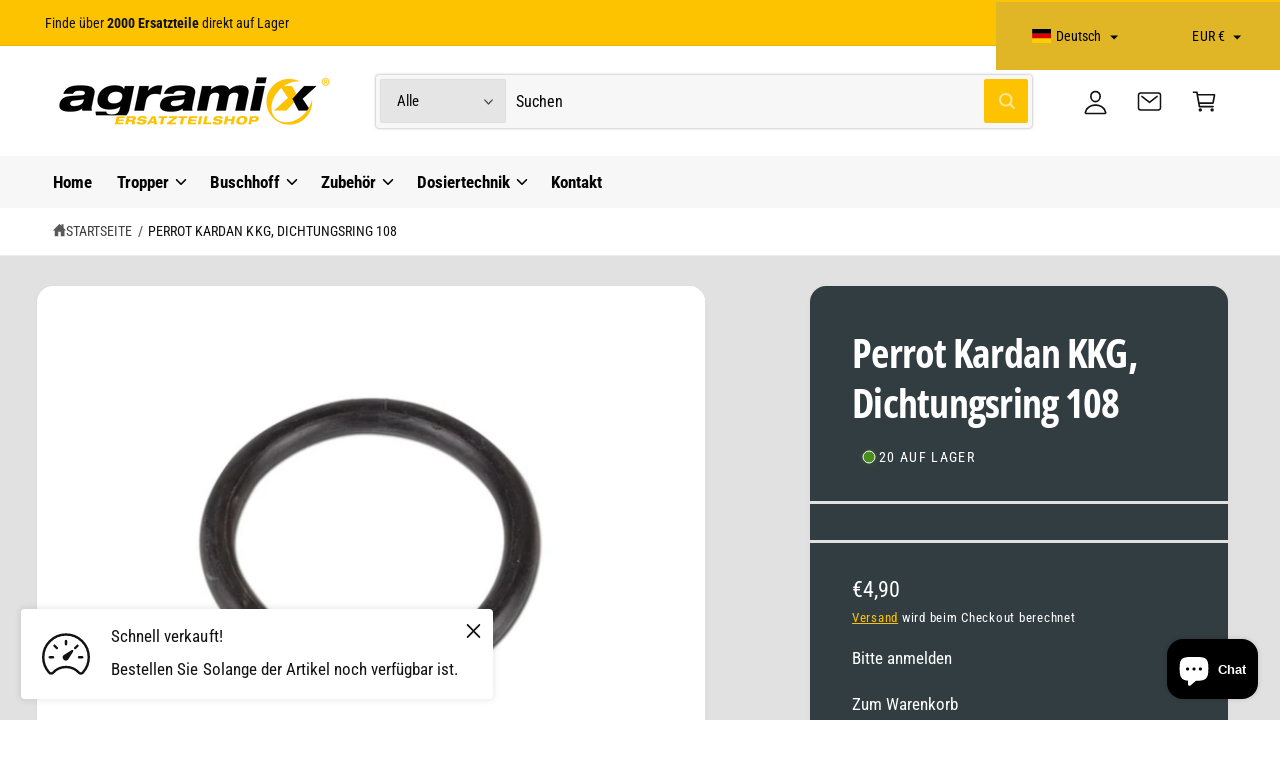

--- FILE ---
content_type: text/css
request_url: https://shop.agramix.de/cdn/shop/t/2/assets/component-countdown.css?v=63010451958704039111755590747
body_size: 121
content:
.countdown-container:not(.countdown-container--none){--offset-1: .6em}.countdown--abbreviated{--offset-2: .4em}[data-digits="4"] .countdown{--offset-3: 1em}custom-countdown{font-size:20px}.countdown{--countdown-size: min(max(calc(var(--countdown-size-desktop) * .6), 1em), 2.4em - var(--offset-1, 0em) - var(--offset-2, 0em) - var(--offset-3, 0em));--countdown-contained-padding-xs: .5em;--countdown-contained-padding: .8em;font-size:var(--countdown-size);gap:var(--countdown-gap)}.countdown__unit{font-size:min(.5em,12px);white-space:nowrap}@media screen and (max-width: 749px){.countdown{--countdown-size: min(max(calc(var(--countdown-size-desktop) * .6), 1em), 2em - var(--offset-1, 0em) - var(--offset-2, 0em) - var(--offset-3, 0em))}.image-with-text--overlap .countdown,.popup__countdown .countdown{--countdown-size: calc(min(max(calc(var(--countdown-size-desktop) * .6), 1em), 2em - var(--offset-1, 0em) - var(--offset-2, 0em) - var(--offset-3, 0em))*.85) }[data-digits="4"] .countdown-container:not(.countdown-container--none){--offset-3: .55em}[data-digits="4"] .countdown--abbreviated.countdown-container{--offset-2: .1em}}@media screen and (min-width: 750px){.countdown{--countdown-size: min(max(calc(var(--countdown-size-desktop) * .7), 1.2em), 3.9em - var(--offset-1, 0em) - var(--offset-2, 0em) - var(--offset-3, 0em))}.product__info-wrapper .countdown{--countdown-size: calc(var(--countdown-size-desktop) * .8)}}@media screen and (min-width: 990px){.countdown{--countdown-size: calc(var(--countdown-size-desktop) * .9)}}@media screen and (min-width: 1200px){.countdown{--countdown-size: var(--countdown-size-desktop)}}.countdown--abbreviated{--countdown-contained-padding-xs: .8em;--countdown-contained-padding: 1em}.countdown:not(.countdown--abbreviated) .countdown__number{margin-bottom:.2em}.countdown__number{color:rgb(var(--countdown-color, var(--color-foreground)));white-space:nowrap}.countdown__number>span{min-width:2ch}.countdown__block:not(:first-child):before{content:var(--countdown-separator);position:absolute;left:calc((var(--countdown-gap) * -1 / 2) - .08em);line-height:var(--countdown-separator-lh, .85em)}.countdown-container--sharp .countdown__number,.countdown-container--rounded .countdown__number{display:inline-flex;align-items:center;justify-content:center;height:calc(var(--countdown-size) + var(--countdown-contained-padding-xs));min-width:calc(var(--countdown-size) + var(--countdown-contained-padding-xs));padding-left:.5em;padding-right:.5em}.countdown-container--sharp .countdown__number,.countdown-container--rounded .countdown__number{background-color:rgb(var(--countdown-background-color));background-image:var(--countdown-gradient-background, none)}.countdown-container--rounded .countdown__number{border-radius:.2em}@media screen and (min-width: 750px){.countdown-container--sharp .countdown__number,.countdown-container--rounded .countdown__number{height:calc(var(--countdown-size) + var(--countdown-contained-padding));min-width:calc(var(--countdown-size) + var(--countdown-contained-padding))}}
/*# sourceMappingURL=/cdn/shop/t/2/assets/component-countdown.css.map?v=63010451958704039111755590747 */


--- FILE ---
content_type: text/css
request_url: https://shop.agramix.de/cdn/shop/t/2/assets/component-search.css?v=163418178082017978531755590747
body_size: -460
content:
.header__search .search-modal__close-button{height:5rem;z-index:1}input::-webkit-search-decoration{-webkit-appearance:none}.template-search__results{position:relative}@media screen and (min-width: 750px){.header__search .search .field__label{top:calc(2rem + var(--inputs-border-width))}.header__search .search__input.field__input{height:6.5rem;border:1px solid rgba(var(--color-foreground),.03);padding-left:2.5rem;font-size:1.9rem}.search-modal .select+.search__input.field__input{padding-left:1em;border-left:0}.search-modal .select{flex-basis:150px}.search-modal select,.search-modal .select .current,.search-modal .select .option{font-size:1.6rem}.header__search .search .search__button .icon{height:2.2rem;width:2.2rem}.header__search .search__button{top:.8rem;bottom:.8rem;right:.8rem;width:5.1rem}}
/*# sourceMappingURL=/cdn/shop/t/2/assets/component-search.css.map?v=163418178082017978531755590747 */


--- FILE ---
content_type: text/css
request_url: https://shop.agramix.de/cdn/shop/t/2/assets/section-video.css?v=62495078428049242401755590748
body_size: -232
content:
.scroll-trigger:where(.gradient.video-section__media){background:transparent}.video-section__media.global-media-settings--full-width{padding-bottom:var(--ratio-percent)}.video-section__media.deferred-media{box-shadow:var(--media-shadow-horizontal-offset) var(--media-shadow-vertical-offset) var(--media-shadow-blur-radius) rgba(var(--color-shadow),var(--media-shadow-opacity))}.video-section__media.deferred-media:after{content:none}.video-section__poster.deferred-media__poster:focus{outline-offset:.3rem}.video-section__media iframe{background-color:rgba(var(--color-foreground),.03);border:0;transform:scale(1.01)}.video-section__poster,.video-section__media iframe,.video-section__media video{position:absolute;width:100%;height:100%}.video-section__media video{background:#000}.video-section__media.media-fit-cover video{object-fit:cover}.video-banner-section .deferred-media__poster-button{z-index:3}@media screen and (max-width: 749px){.mobile-text-below .video-banner-section .video-section__media{padding-bottom:0}}.video-section__media{overflow:hidden!important}.video-banner-section iframe.js-youtube{--zoom-amount: 150px;width:calc(100% + var(--zoom-amount));height:calc(100% + var(--zoom-amount));top:calc((var(--zoom-amount) * -1) / 2);left:calc((var(--zoom-amount) * -1) / 2)}[data-scale-video] custom-video{position:absolute;top:0;right:0;bottom:0;left:0;transform:scale(var(--scale-factor, 1))}.js .video-banner-section [data-content-timer=show] .section-content{opacity:1;visibility:visible}.js .video-banner-section [data-stop-timer]:after{transition:opacity 1.5s}.js .video-banner-section [data-stop-timer=stopped]:after{opacity:1}
/*# sourceMappingURL=/cdn/shop/t/2/assets/section-video.css.map?v=62495078428049242401755590748 */


--- FILE ---
content_type: text/css
request_url: https://shop.agramix.de/cdn/shop/t/2/assets/collapsible-content.css?v=113902566734000041861755590747
body_size: -364
content:
.accordion-container .accordion:first-child,.accordion-container .first-accordion{border-top:0}.accordion-container .accordion:last-child{border-bottom:0}.accordion-container--borderless .accordion{border:0}.accordion-container .accordion__content{padding:0 0 2rem}.accordion-container custom-accordion{--open-duration: var(--duration-longish)}.collapsible-content .accordion-container{padding:2.5rem 3rem}.collapsible-content .accordion-container .icon-accordion{position:relative;top:2px}.collapsible-content .image-with-text__media.min-h-0 .banner__box{position:static}@media screen and (min-width: 990px){.collapsible-content .image-with-text__content{padding:6rem 7rem}}.collapsible-content .image-with-text__text-item .title-wrapper{padding:0}.collapsible-content .image-with-text__media-item .collapsible-content__title{display:flex!important}.collapsible-content__heading:not(:first-child){margin-top:4rem}.collapsible-content__heading+.accordion{margin-top:0}.section.interacted-with .revealed-image{transition:opacity var(--duration-longish) var(--duration-longish),visibility var(--duration-longish) var(--duration-longish)!important}.revealed-image{opacity:0;visibility:hidden}.section.interacted-with .revealed-image.reveal{transition-delay:0s!important}.revealed-image.reveal{opacity:1;visibility:visible;z-index:1}.collapsible-content-row__buttons{justify-content:flex-start!important;margin-left:calc(var(--buttons-border-width) + 1px)}
/*# sourceMappingURL=/cdn/shop/t/2/assets/collapsible-content.css.map?v=113902566734000041861755590747 */


--- FILE ---
content_type: text/javascript
request_url: https://shop.agramix.de/cdn/shop/t/2/assets/countdown.js?v=124108465581790489771755590747
body_size: -309
content:
if(!customElements.get("custom-countdown")){class CustomCountdown extends HTMLElement{constructor(){super(),window.initScriptOnDemand(this,this.init.bind(this)),this.dataset.loading==="eager"&&this.init()}init(){this.endDate=new Date(this.dataset.endDate).getTime(),Number(this.endDate)&&(this.secondsElem=this.querySelector(".js-seconds"),this.minutesElem=this.querySelector(".js-minutes"),this.hoursElem=this.querySelector(".js-hours"),this.daysElem=this.querySelector(".js-days"),this.seconds=1e3,this.minutes=this.seconds*60,this.hours=this.minutes*60,this.days=this.hours*24,this.nextTick(),this.intervalTimer=setInterval(this.nextTick.bind(this),this.seconds))}nextTick(){const remaining=this.endDate-new Date;if(remaining<0){clearInterval(this.intervalTimer);return}const days=Math.floor(remaining/this.days),hours=Math.floor(remaining/this.hours),minutes=Math.floor(remaining/this.minutes),secs=Math.floor(remaining/this.seconds);days===0&&this.daysElem&&(this.daysElem.closest(".countdown__block").remove(),this.daysElem=null,this.hoursElem&&hours-days*24===0&&(this.hoursElem.closest(".countdown__block").remove(),this.hoursElem=null));let digits=2;const remainingDays=days,remainingHours=hours-days*24,remainingMinutes=minutes-hours*60,remainingSecs=secs-minutes*60;this.daysElem&&(this.daysElem.textContent=remainingDays<10?`0${remainingDays}`:remainingDays,digits++),this.hoursElem&&(this.hoursElem.textContent=remainingHours<10?`0${remainingHours}`:remainingHours,digits++),this.minutesElem.textContent=remainingMinutes<10?`0${remainingMinutes}`:remainingMinutes,this.secondsElem.textContent=remainingSecs<10?`0${remainingSecs}`:remainingSecs,this.setAttribute("data-digits",digits)}}customElements.define("custom-countdown",CustomCountdown)}
//# sourceMappingURL=/cdn/shop/t/2/assets/countdown.js.map?v=124108465581790489771755590747


--- FILE ---
content_type: application/javascript; charset=utf-8
request_url: https://shop.agramix.de/products/kopie-von-perrot-kardan-kkg-dichtungperrot-kardan-kkg-dichtungsring-108sring-89.json?callback=jQuery32108077413027241294_1768377649685&_=1768377649686
body_size: 63
content:
/**/jQuery32108077413027241294_1768377649685({"product":{"id":8983680975171,"title":"Perrot Kardan KKG, Dichtungsring 108","body_html":"SBR -20 bis +70 °C  Kaltwasser, 160 x 18","vendor":"Agramix","product_type":"","created_at":"2024-01-26T15:10:05+01:00","handle":"kopie-von-perrot-kardan-kkg-dichtungperrot-kardan-kkg-dichtungsring-108sring-89","updated_at":"2026-01-14T09:00:51+01:00","published_at":"2024-01-26T15:10:05+01:00","template_suffix":"","published_scope":"global","tags":"KT54012, Perrot","variants":[{"id":47784229404995,"product_id":8983680975171,"title":"Default Title","price":"4.90","sku":"W100842","position":2,"compare_at_price":"","fulfillment_service":"manual","inventory_management":"shopify","option1":"Default Title","option2":null,"option3":null,"created_at":"2024-01-26T15:10:05+01:00","updated_at":"2026-01-14T09:00:51+01:00","taxable":true,"barcode":null,"grams":0,"image_id":null,"weight":0.0,"weight_unit":"kg","requires_shipping":true,"price_currency":"EUR","compare_at_price_currency":""}],"options":[{"id":11475389645123,"product_id":8983680975171,"name":"Title","position":1,"values":["Default Title"]}],"images":[{"id":52651266605379,"product_id":8983680975171,"position":1,"created_at":"2024-01-26T15:11:46+01:00","updated_at":"2024-01-26T15:11:48+01:00","alt":null,"width":640,"height":480,"src":"https:\/\/cdn.shopify.com\/s\/files\/1\/0770\/9101\/2931\/files\/W100841_8793d432-ab2a-4ea8-886d-2631900933d1.jpg?v=1706278308","variant_ids":[]}],"image":{"id":52651266605379,"product_id":8983680975171,"position":1,"created_at":"2024-01-26T15:11:46+01:00","updated_at":"2024-01-26T15:11:48+01:00","alt":null,"width":640,"height":480,"src":"https:\/\/cdn.shopify.com\/s\/files\/1\/0770\/9101\/2931\/files\/W100841_8793d432-ab2a-4ea8-886d-2631900933d1.jpg?v=1706278308","variant_ids":[]}}})

--- FILE ---
content_type: text/plain;charset=UTF-8
request_url: https://multiloca.info/api/get-loc-inventory-stock?shopdomain=df7747-2.myshopify.com&variant_id=47784229404995&locale=de&product_id=8983680975171&customerid=null&market=60079374659&marketCountry=DE&customerEnterPincode=null&customerEnterAddress=null&multilocaCustomKey=null
body_size: 1299
content:
{"inventoryLevels":{"47784229404995":{"variantId":"47784229404995","displayname":"Perrot Kardan KKG, Dichtungsring 108 - Default Title","inventoryPolicy":"CONTINUE","locations":[{"location_id":"84690633027","location_name":"Deutschland","address":"Boschstraße 10  Ahaus 48683 null Germany","location_notes":[],"inventory_data":[{"available":20}],"country":"Germany","location_cordinates":"52.0804925,7.0377888","thersoldmesg":"Auf Lager und versandbereit.","inoutstock":{"instock":"auf Lager","outstock":"Ausverkauft"},"ratings":{},"timings":{}}],"zoneslocationsid":[]}},"settings":{"enabledFullfillment":"false","templateformated":"drawerView","labelquantity":"Lagerort","showHeading":"false","distanceIN":"true","locationDetection":"vercelip","selectedPositions":"aboveAddToCart","requiredSelectLocation":"false","autoSelectFirstLocation":"false","locations_arr":[],"locationFilterSetting":{"countryDetection":"{\"shopmarket\":true,\"browser\":true,\"ip\":true}","locationBasedOnCountry":"false","locationBasedonNearest":"true","locationRadius":"false","locationRadiusValues":{},"enableGeolocationSearch":"false","countryOptions":"[\"shopmarket\",\"ip\",\"browser\"]","enableDistanceFilter":"false","showSelectedLocation":"false","showSelectedLocationView":"false","sortLocationsByQuantity":"false","sortLocationsByRecommendations":"false","showNumberOfLocations":"false","numberOfLocations":"1","vercelcountry":"US","vercellatitude":"39.9625","vercellongitude":"-83.0061","PickeasyIntegration":"false","enabledInventoryApi":"false"},"locationSettings":{"locationOptions":"[\"Show location address\",\"Show location phone number\",\"Show Direction\",\"Show Pickup Availability\",\"Show Distance\",\"Show Location Notes\",\"Show Google Rating and Business Hours\",\"Back in Stock Notify Me\",\"Stock Level Messages\"]","locationTemplateres":"<span class=\"location-badge\">📍{{location_name}} - {{stock_msg}} : {{qty}}","showDirection":"false","showDistance":"false","showLocationNotes":"false","ruleNoteHeaderBlock":"false","googleRatingTimingEnabled":"false","enableBlock":"true","showLocationaddress":"false","showOnlineAvailability":"false","onlineLocationLabel":"false","locationNoteType":"default","clickToCall":"false","showPhoneIcon":"false","clickToWhatsApp":"false","showWhatsAppIcon":"false","showLocationIcon":"false","showDirectionText":"Get Directions","notifyMeWhenInStock":"false","notifyMeWhenInStockText":"Notify Me","showStockLevelMessages":"true","changeLocationText":"Standort wechseln","optionDisplayPosition":"{}"},"locationPopup":"false","locationPopupstyle":"dropdown","locationPopupHeader":"Shop from Location","locationPopupDescription":"Select a store location to see product availability","enableBlock":"true","enabledSmartCollectionFilter":"false","headerBlock":"false","headerBlockstyle":"dropdown","purchaseFromOneLocation":"false","showSettingsHeader":"{\"address\":false,\"phone\":false,\"notes\":false,\"directions\":false,\"googleRatingTimeing\":false}","headerSettingsPriority":"[\"Show location address\",\"Show location phone number\",\"Show location notes\",\"Show location directions\",\"Show Google Rating and Business Hours\"]","quantityBasedOnLocation":"false","enabledOtherLocationMessage":"false","enableIncomingtext":"false","purchaseOneLocationToast":"Items you are purchasing are availabe at the location you are choosing. Are you sure you want to switch location.","someProductAvailableMessage":"The following items in your cart are not available at Selected location. You can remove unavailable items from your cart and continue...","availableMessage":"✔ Available","otherLocationMessage":"<span style=\"color: orange;\">✔ Available at Other location</span>","notAvailableMessage":"Not available at selected location","pickupAvailabilityText":"&#10004; Pick Up Available in ","hideOutofStockItems":"false","blockdisabled":false,"pushDownOutofStockItems":"false","headerBlockIcon":"true","headerDisabled":false,"geolocationtype":"none","addressPrepopulation":"false","disablebtnOutofStockItems":"false","stockMsgStyles":{"instock":{},"outstock":{}},"enableProductMapView":"false","drawerAddtoCartButton":"false","isBundle":false,"bundledproducts":"false"}}

--- FILE ---
content_type: text/plain;charset=UTF-8
request_url: https://multiloca.info/api/get-loc-inventory-stock?shopdomain=df7747-2.myshopify.com&variant_id=0&locale=de&fromgeoblock=true&product_id=0&market=60079374659&customerEnterPincode=null&customerEnterAddress=null&multilocaCustomKey=null
body_size: 1506
content:
{"inventoryLevels":{},"settings":{"enabledFullfillment":"false","templateformated":"drawerView","labelquantity":"Lagerort","showHeading":"false","distanceIN":"true","locationDetection":"vercelip","selectedPositions":"aboveAddToCart","requiredSelectLocation":"false","autoSelectFirstLocation":"false","locations_arr":[{"node":{"id":"gid://shopify/Location/84690633027","name":"Deutschland","address":{"formatted":["Boschstraße 10","48683 Ahaus","Germany"],"address1":"Boschstraße 10","city":"Ahaus","province":null,"country":"Germany","zip":"48683","phone":"+49 2561 89981-0","latitude":52.0804925,"longitude":7.0377888},"ratings":{},"timings":{}}},{"node":{"id":"gid://shopify/Location/107645010243","name":"Vereinigtes Königreich","address":{"formatted":["United Kingdom"],"province":null,"country":"United Kingdom","latitude":null,"longitude":null},"ratings":{},"timings":{}}}],"locationFilterSetting":{"countryDetection":"{\"shopmarket\":true,\"browser\":true,\"ip\":true}","locationBasedOnCountry":"false","locationBasedonNearest":"true","locationRadius":"false","locationRadiusValues":{},"enableGeolocationSearch":"false","countryOptions":"[\"shopmarket\",\"ip\",\"browser\"]","enableDistanceFilter":"false","showSelectedLocation":"false","showSelectedLocationView":"false","sortLocationsByQuantity":"false","sortLocationsByRecommendations":"false","showNumberOfLocations":"false","numberOfLocations":"1","vercelcountry":"US","vercellatitude":"39.9625","vercellongitude":"-83.0061","PickeasyIntegration":"false","enabledInventoryApi":"false"},"locationSettings":{"locationOptions":"[\"Show location address\",\"Show location phone number\",\"Show Direction\",\"Show Pickup Availability\",\"Show Distance\",\"Show Location Notes\",\"Show Google Rating and Business Hours\",\"Back in Stock Notify Me\",\"Stock Level Messages\"]","locationTemplateres":"<span class=\"location-badge\">📍{{location_name}} - {{stock_msg}} : {{qty}}","showDirection":"false","showDistance":"false","showLocationNotes":"false","ruleNoteHeaderBlock":"false","googleRatingTimingEnabled":"false","enableBlock":"true","showLocationaddress":"false","showOnlineAvailability":"false","onlineLocationLabel":"false","locationNoteType":"default","clickToCall":"false","showPhoneIcon":"false","clickToWhatsApp":"false","showWhatsAppIcon":"false","showLocationIcon":"false","showDirectionText":"Get Directions","notifyMeWhenInStock":"false","notifyMeWhenInStockText":"Notify Me","showStockLevelMessages":"true","changeLocationText":"Standort wechseln","optionDisplayPosition":"{}"},"locationPopup":"false","locationPopupstyle":"dropdown","locationPopupHeader":"Shop from Location","locationPopupDescription":"Select a store location to see product availability","enableBlock":"true","enabledSmartCollectionFilter":"false","headerBlock":"false","headerBlockstyle":"dropdown","purchaseFromOneLocation":"false","showSettingsHeader":"{\"address\":false,\"phone\":false,\"notes\":false,\"directions\":false,\"googleRatingTimeing\":false}","headerSettingsPriority":"[\"Show location address\",\"Show location phone number\",\"Show location notes\",\"Show location directions\",\"Show Google Rating and Business Hours\"]","quantityBasedOnLocation":"false","enabledOtherLocationMessage":"false","enableIncomingtext":"false","purchaseOneLocationToast":"Items you are purchasing are availabe at the location you are choosing. Are you sure you want to switch location.","someProductAvailableMessage":"The following items in your cart are not available at Selected location. You can remove unavailable items from your cart and continue...","availableMessage":"✔ Available","otherLocationMessage":"<span style=\"color: orange;\">✔ Available at Other location</span>","notAvailableMessage":"Not available at selected location","pickupAvailabilityText":"&#10004; Pick Up Available in ","hideOutofStockItems":"false","blockdisabled":false,"pushDownOutofStockItems":"false","headerBlockIcon":"true","headerDisabled":false,"geolocationtype":"none","addressPrepopulation":"false","disablebtnOutofStockItems":"false","stockMsgStyles":{"instock":{},"outstock":{}},"enableProductMapView":"false","drawerAddtoCartButton":"false","isBundle":false,"bundledproducts":"false"}}

--- FILE ---
content_type: text/javascript
request_url: https://cdn.shopify.com/extensions/019b6f0e-d0b1-7686-9a11-d3dd6239cf3a/multilocation-app-remix-469/assets/multiinventoryext.js
body_size: 20860
content:
// Wait for the DOM to be fully loaded
document.addEventListener("DOMContentLoaded", async function () {
  if (typeof window.Shopify !== "undefined" && window.Shopify.routes) {
    // console.log("Powered by : Multi Location Stock info");
    // console.log("App Install link : https://apps.shopify.com/multilocation");
    const shopdomain = Shopify.shop || window.location.hostname;
    const market = document.getElementById('market-id').value;
    const locale = window.Shopify.locale;
    let isBundle = false;
    let bundledproducts = 'false';
    let bundleComponentVariantIds = [];
    const marketCountry = Shopify.country || '';
    const customerEnterPincode = localStorage.getItem("selected_location_pincode") || null;
    const customerEnterAddress = localStorage.getItem("selected_location_text") || null;
    // Function to fetch location inventory stock    
    const getloc_inventory_stock = async (variant_id, product_id, customerid, fromobserver) => {
      // console.log("getloc_inventory_stock");
      // console.log("variant_id", variant_id);
      // console.log("product_id", product_id);
      if (window.location.pathname.includes('/products/') || fromobserver === true) {
        const multilocaCustomKey = localStorage.getItem("multiloca_custom_key") || null;
        try {

          const url = `https://multiloca.info/api/get-loc-inventory-stock?shopdomain=${encodeURIComponent(shopdomain)}&variant_id=${encodeURIComponent(variant_id)}&locale=${encodeURIComponent(locale)}&product_id=${encodeURIComponent(product_id)}&customerid=${encodeURIComponent(customerid)}&market=${encodeURIComponent(market)}&marketCountry=${encodeURIComponent(marketCountry)}&customerEnterPincode=${encodeURIComponent(customerEnterPincode)}&customerEnterAddress=${encodeURIComponent(customerEnterAddress)}&multilocaCustomKey=${encodeURIComponent(multilocaCustomKey)}`;

          const result = await fetch(url, {
            method: 'GET',
          });
          if (!result.ok) {
            throw new Error(`HTTP error! Status: ${result.status}`);
          }
          const data = await result.json();
          return data;
        } catch (error) {
          console.error('Error:', error);
        }
      }
    }

    let previousproductId = null;
    let allInvntoryData;
    let addToCartSelector = '';
    let quantityBasedOnLocation = 'false';
    let inventoryLevelsoutside = [];
    let enabledFullfillment = 'false';
    // requestAnimationFrame helpers to replace arbitrary setTimeout delays
    // const nextFrame = () => new Promise(res => requestAnimationFrame(() => res()));
    // const nextTwoFrames = async () => { await nextFrame(); await nextFrame(); };
    // const raf = (cb) => requestAnimationFrame(cb);
    // const raf2 = (cb) => requestAnimationFrame(() => requestAnimationFrame(cb));
    // Function to display location stock
    const display_location_stock = async (variant_id, product_id, callapi = false, fromobserver = false) => {
      const customerid = (typeof window.ShopifyAnalytics !== "undefined" && window.ShopifyAnalytics?.meta?.page?.customerId) 
                          ? window.ShopifyAnalytics.meta.page.customerId 
                          : null;
      if (!window.location.pathname.includes('/products/') && fromobserver === false) {
        const locationNamesContainernotinprod = document.getElementById("locationNamesContainer");
        if (locationNamesContainernotinprod) {
          console.log("This block only works on product pages. Kindly add Header Block here.");
          locationNamesContainernotinprod.innerHTML = "This block only works on product pages. Kindly add Header Block here.";
        }
        return;
      }
      if(previousproductId != product_id || callapi == true){
        allInvntoryData = await getloc_inventory_stock(variant_id, product_id, customerid, fromobserver);
      }
      previousproductId = product_id;
      const inventoryLevelsAll = allInvntoryData?.inventoryLevels;
      const inventoryLevels = inventoryLevelsAll[variant_id].locations ?? [];
      const displayname = inventoryLevelsAll[variant_id].displayname ?? '';
      const inventoryPolicy = inventoryLevelsAll[variant_id].inventoryPolicy ?? '';
      const zoneslocationsid = inventoryLevelsAll[variant_id].zoneslocationsid ?? [];
      const dummythereshold = inventoryLevelsAll[variant_id]?.dummythereshold ?? '';
      bundleComponentVariantIds = inventoryLevelsAll[variant_id]?.bundleComponentVariantIds ?? [];
      const invntorydata = allInvntoryData?.settings;
      const locationSettings = invntorydata?.locationSettings ?? {};
      const locationFilterSetting = invntorydata?.locationFilterSetting ?? {};
      inventoryLevelsoutside = inventoryLevels;
      // Get translations from window.theme.strings (exposed via Liquid)
      const themeStrings = window.theme?.strings || {};
      const {
        customCSS,
        locationOptions,
        showLocationNotes,
        googleRatingTimingEnabled = 'false',
        showLocationaddress = 'false',
        showOnlineAvailability = 'false',
        onlineLocationHeading = 'Online',
        onlineLocationLabel = 'Online',
        physicalLocationHeading = 'In-Store',
        locationNoteType = 'default',
        showDirectionText: apiShowDirectionText,
        clickToCall = 'false',
        showPhoneIcon = 'false',
        clickToWhatsApp = 'false',
        showWhatsAppIcon = 'false',
        showLocationIcon = 'false',
        openNowLabel: apiOpenNowLabel,
        closedLabel: apiClosedLabel,
        dayNames = themeStrings.days ? {
          Monday: themeStrings.days.monday || 'Monday',
          Tuesday: themeStrings.days.tuesday || 'Tuesday',
          Wednesday: themeStrings.days.wednesday || 'Wednesday',
          Thursday: themeStrings.days.thursday || 'Thursday',
          Friday: themeStrings.days.friday || 'Friday',
          Saturday: themeStrings.days.saturday || 'Saturday',
          Sunday: themeStrings.days.sunday || 'Sunday'
        } : {
          Monday: 'Monday',
          Tuesday: 'Tuesday',
          Wednesday: 'Wednesday',
          Thursday: 'Thursday',
          Friday: 'Friday',
          Saturday: 'Saturday',
          Sunday: 'Sunday'
        },
        ratingsLabel: apiRatingsLabel,
        showDistance = 'false',
        locationTemplateres = '',
        showDirection = 'false',
        notifyMeWhenInStock = 'false',
        notifyMeWhenInStockText = "Notify Me",
        showStockLevelMessages = 'false',
        changeLocationText = 'Change Location',
        optionDisplayPosition = '{}'
      } = locationSettings;
      
      // Use translations if API value is default English, otherwise use API value, with English fallback
      // Check if API value is the default English value - if so, prefer translation
      const isDefaultEnglish = (value, defaultEng) => {
        return !value || value === defaultEng || value.trim() === '';
      };
      
      const showDirectionText = (!isDefaultEnglish(apiShowDirectionText, 'Get Directions') && apiShowDirectionText) 
        ? apiShowDirectionText 
        : (themeStrings.getDirections || 'Get Directions');
      const openNowLabel = (!isDefaultEnglish(apiOpenNowLabel, 'Open Now') && apiOpenNowLabel)
        ? apiOpenNowLabel
        : (themeStrings.openNow || 'Open Now');
      const closedLabel = (!isDefaultEnglish(apiClosedLabel, 'Closed') && apiClosedLabel)
        ? apiClosedLabel
        : (themeStrings.closed || 'Closed');
      const ratingsLabel = (!isDefaultEnglish(apiRatingsLabel, 'Ratings') && apiRatingsLabel)
        ? apiRatingsLabel
        : (themeStrings.ratings || 'Ratings');
      const {
        locationRadius,
        locationRadiusValues = '{}',
        enableGeolocationSearch,
        enableDistanceFilter,
        google_api_key: encrypted_google_api_key = '',
        showSelectedLocation = 'false',
        showSelectedLocationView = 'false',
        sortLocationsByQuantity = 'false',
        sortLocationsByRecommendations = 'false',
        showNumberOfLocations = 'false',
        numberOfLocations = '1',
        vercelcountry = '',
        vercellatitude = '',
        vercellongitude = '',
        locationBasedonNearest = 'false',
        locationBasedOnCountry = 'false',
        countryDetection = '{}',
        countryOptions = '[]',
      } = locationFilterSetting;
      
      let google_api_key = encrypted_google_api_key;
      if (window.multilocation && typeof window.multilocation.decrypt === 'function') {
        google_api_key = window.multilocation.decrypt(encrypted_google_api_key);
      }
      const {
        selectedPositions,
        locationDetection = 'false',
        requiredSelectLocation = 'false',
        autoSelectFirstLocation = 'false',
        locationPopup = 'false',
        locationPopupstyle = 'default',
        locationSelectionType = 'default',
        locationPopupHeader = 'Select Location',
        locationPopupDescription = '',
        enableIncomingtext = 'false',
        enableBlock = 'true',
        purchaseFromOneLocation = 'false',
        purchaseOneLocationToast = 'Items you are purchasing are availabe at the location you are choosing. Are you sure you want to switch location.',
        someProductAvailableMessage = 'The following items in your cart are not available at Selected location. You can remove unavailable items from your cart and continue...',
        hideOutofStockItems = 'false',
        blockdisabled = 'false',
        templateformated = 'basicView',
        distanceIN = 'false',
        showHeading = 'true',
        enableProductMapView = 'false',
        drawerAddtoCartButton = 'false',
      } = invntorydata

      
      const locationOptionsJSON = JSON.parse(locationOptions);
      const locationarr = invntorydata?.locations_arr;
      
      quantityBasedOnLocation = invntorydata?.quantityBasedOnLocation ?? 'false';
      const footertext = invntorydata?.footerNoteText ?? '';
      var showAvailableQuantityLabel = invntorydata?.labelquantity;
      addToCartSelector = invntorydata?.addToCartSelector ?? '';
      enabledFullfillment = invntorydata?.enabledFullfillment;
      isBundle = invntorydata?.isBundle ?? false;
      bundledproducts = invntorydata?.bundledproducts ?? 'false';

      

      if(blockdisabled == true){
        const locationNamesContainer = document.getElementById("locationNamesContainer");
        if (locationNamesContainer) {
          locationNamesContainer.innerHTML = "";
        }
        return;
      }


      if (enableBlock === 'false') {
        const locationNamesContainer = document.getElementById("locationNamesContainer");
        if (locationNamesContainer) {
          locationNamesContainer.innerHTML = "";
        }
        return;
      }

      window.locationPopupData = {
        locationPopup,
        locationPopupstyle,
        locationSelectionType,
        locationPopupHeader,
        locationPopupDescription,
        locationarr,
        purchaseFromOneLocation,
        purchaseOneLocationToast,
        someProductAvailableMessage,
        hideOutofStockItems
      };

      if (customCSS) {
        const styleElement = document.createElement('style');
        styleElement.innerHTML = customCSS;
        document.head.appendChild(styleElement);
      }

      const buyNowButton = document.querySelector('.shopify-payment-button');

      if (!window.location.pathname.includes('/products/') && fromobserver === false) {
        return;
      }

      function getAddToCartButton() {
        // Array of selectors ordered by reliability
        const selectors = [
          'form[action="/cart/add"] [type="submit"]',
          'form[action="/cart/add"] button[name="add"]',
          'form[action*="/cart/add"] [type="submit"]',
          'form[action*="/cart/add"] button[name="add"]',
          '.product-form__submit',
          '.product-form__cart-submit',
          '.product-form [type="submit"]',
          '.add-to-cart',
          '.addToCart',
          '.add_to_cart',
          '.btn-add-to-cart',
          '.btn--add-to-cart',
          '.cart-btn',
          'button[name="add"]',
          'input[name="add"]',
          'button[data-action="add-to-cart"]',
          'button[data-shopify="add-to-cart"]',
          'form[data-shopify-product-form] button[type="submit"]',
          '[data-cart-add-form] button[type="submit"]',
          '.js-ajax-submit',
          '.quick-add button',
          'input[type="submit"][value*="add"]',
          '#add-to-cart',
          '#addToCart',
          'form[data-type="add-to-cart-form"] [type="submit"]'
        ];
        if(addToCartSelector && addToCartSelector.trim() !== '') {
          // If a custom selector is provided, use it
          selectors.unshift(addToCartSelector.trim());
        }
        // Try each selector
        for (const selector of selectors) {
          const button = document.querySelector(selector);
          if (button) return button;
        }
        // Text content fallback
        return Array.from(document.querySelectorAll('button, input[type="submit"]'))
          .find(el => {
            const text = (el.textContent || el.value || '').toLowerCase();
            return text.includes('add') && text.includes('cart');
          });
      }

      const addToCartButton = getAddToCartButton();//document.querySelector('button[name="add"]');
      if (enabledFullfillment === 'true') {
        if (!addToCartButton) {
          return;
        }
      }

      const isEmbedActive = document.querySelector('.is-embed-active');
      const isBlockActive = document.querySelector('.is-block-active');      

      // const availabilityContainer = document.createElement('div');
      // availabilityContainer.id = 'multilocaAvailabilityContainer';
      // availabilityContainer.classList.add('multiloca-availability-container');
      let availabilityContainer = document.getElementById('multilocaAvailabilityContainer');
      const hadAvailabilityContainer = !!availabilityContainer;

      if (!availabilityContainer) {
        availabilityContainer = document.createElement('div');
        availabilityContainer.id = 'multilocaAvailabilityContainer';
        availabilityContainer.classList.add('multiloca-availability-container');
      } else {
        // Clear previous content so it re-renders in-place
        availabilityContainer.innerHTML = '';
      }

      // Check if AvailableHeading already exists (from liquid file)
      let availableHeading = document.getElementById('AvailableHeading');
      const isExistingHeading = !!availableHeading;
      
      if (!availableHeading) {
        availableHeading = document.createElement('div');
        availableHeading.id = 'AvailableHeading';
        availableHeading.classList.add('location-AvailableHeading');
      }
      // Flexbox layout is handled by CSS class
      
      if (selectedPositions !== 'customPosition' && !isBlockActive) {
        const availableHeadingalready = document.querySelector('#AvailableHeading');
        if (availableHeadingalready) {
          availableHeadingalready.remove();
        }
        const locationNamesContainerssalready = document.querySelector('#locationNamesContainer');
        if (locationNamesContainerssalready) {
          locationNamesContainerssalready.remove();
        }
        const existingContainer = document.querySelector('#multilocaAvailabilityContainer');
        if (existingContainer) {
          existingContainer.remove();
        }
      }
      const locationNamesContainerss = document.createElement('div');
      locationNamesContainerss.id = 'locationNamesContainer';
      locationNamesContainerss.classList.add('loading-message');
      locationNamesContainerss.classList.add('multiloca-location-container');
      locationNamesContainerss.textContent = 'Loading locations...';
      
      // Append both elements to the container
      // if(isEmbedActive && !isBlockActive){
      if(templateformated !== 'blockExpandView' && !isExistingHeading){
        availabilityContainer.appendChild(availableHeading);
      }
      availabilityContainer.appendChild(locationNamesContainerss);
      // }
      
      if (selectedPositions === 'belowAddToCart' && !isBlockActive) {
        addToCartButton.parentNode.insertBefore(availabilityContainer, addToCartButton.nextSibling);
      } else if (selectedPositions === 'aboveAddToCart' && !isBlockActive) {
        addToCartButton.parentNode.insertBefore(availabilityContainer, addToCartButton);
      }

      if (isEmbedActive && !isBlockActive && selectedPositions === 'customPosition') {
        const availableHeadingalready = document.querySelector('#AvailableHeading');
        if (availableHeadingalready) {
          availableHeadingalready.remove();
        }
        const locationNamesContainerssalready = document.querySelector('#locationNamesContainer');
        if (locationNamesContainerssalready) {
          locationNamesContainerssalready.remove();
        }
        addToCartButton.parentNode.insertBefore(availabilityContainer, addToCartButton);
      }

      function haversineDistance(lat1, lon1, lat2, lon2) {
        const toRadians = (degrees) => degrees * (Math.PI / 180);
        const R = 6371;
        const dLat = toRadians(lat2 - lat1);
        const dLon = toRadians(lon2 - lon1);
        const a = Math.sin(dLat / 2) * Math.sin(dLat / 2) +
          Math.cos(toRadians(lat1)) * Math.cos(toRadians(lat2)) *
          Math.sin(dLon / 2) * Math.sin(dLon / 2);
        const c = 2 * Math.atan2(Math.sqrt(a), Math.sqrt(1 - a));
        let distance = R * c;
        if (distanceIN === 'false') {
          distance *= 0.621371;
        }
        return distance;
      }

      let { cust_lat, cust_lng, country } = await window.multilocation.locationDetection(locationDetection, vercelcountry, vercellatitude, vercellongitude);

      country = await window.multilocation.countryDetection(country, cust_lat, cust_lng, google_api_key, countryDetection, countryOptions, locationBasedOnCountry, vercelcountry);

      function setdistance(){
        inventoryLevels.forEach((loc) => {
          let locCoords = loc.location_cordinates ? loc.location_cordinates.split(',') : [];
          locCoords[0] = parseFloat(locCoords[0]);
          locCoords[1] = parseFloat(locCoords[1]);
          loc.distance = haversineDistance(parseFloat(cust_lat), parseFloat(cust_lng), locCoords[0], locCoords[1]);
          if (Number.isNaN(loc.distance)) {
            loc.distance = '-';
          }
        });
      }

      if (locationRadius === 'true') {
        setdistance();
      }

      if(showDistance == 'true'){
        setdistance();
      }

      const inventoryLevelsLength = inventoryLevels.length;
      // Determine recommended location (API-sorted first with score, fallback to nearest)
      let recommendedLocationId = null;
      if (sortLocationsByRecommendations === 'true' && Array.isArray(inventoryLevels) && inventoryLevels.length > 0) {
        try {
          if (typeof inventoryLevels[0].recommendationScore !== 'undefined') {
            // API already sorted by recommendation score
            recommendedLocationId = inventoryLevels[0].location_id;
          } else {
            // Fallback 1: closest by distance (do not use quantity as a fallback)
            setdistance();
            const byDistance = inventoryLevels
              .filter(l => typeof l.distance === 'number' && !Number.isNaN(l.distance))
              .sort((a, b) => a.distance - b.distance);
            if (byDistance.length > 0) {
              recommendedLocationId = byDistance[0].location_id;
            } else {
              // Final fallback: first item as a last resort
              recommendedLocationId = inventoryLevels[0].location_id;
            }
          }
        } catch (e) {
          // Absolute fallback to first item on any unexpected error
          recommendedLocationId = inventoryLevels[0]?.location_id || null;
        }
      }

      window.multilocation.locationBasedonNearest(locationBasedonNearest, cust_lat, cust_lng, inventoryLevels, setdistance);

      // Get the container element to display location names
      const locationNamesContainer = document.getElementById("locationNamesContainer");
      if (locationNamesContainer) {
        // const alllocationsdata = document.getElementById("alllocationsdata");
        locationNamesContainer.innerHTML = "";
        const alllocationsdata = document.createElement("div");
        alllocationsdata.id = "alllocationsdata";
        
        // Create product map container only if enableProductMapView is true
        let productMapContainer = null;
        if (enableProductMapView === 'true') {
          productMapContainer = document.createElement("div");
          productMapContainer.id = "productMap";
          
          // For blockExpandView, append map inside block-expand-accordion; otherwise append to locationNamesContainer
          if (templateformated === "blockExpandView") {
            // Map will be appended to accordion after it's created
            // Store reference for later use
            window.productMapContainerForBlockExpand = productMapContainer;
          } else {
            locationNamesContainer.appendChild(productMapContainer);
          }
        }
        
        var totalstock = 0;

        if (enableGeolocationSearch == 'true' && google_api_key != '') {
          window.multilocation.geolocationSearch(google_api_key, locationNamesContainer, templateformated, inventoryLevels, haversineDistance, showlocations, footertext, inventoryLevelsLength,"productblock", enableDistanceFilter, enableProductMapView, distanceIN);
        }

        // Product Pgae popup to view product locatons.
        const popupTrigger = document.createElement("button");
        const { popupwrapper, popupheader, popupcontent, poptitle, closePopup } = window.multilocation.popup(popupTrigger);
        if (templateformated == "popupView") {
          popupTrigger.href = "#";
          popupTrigger.dataset.drawerTrigger = "";
          popupTrigger.setAttribute("aria-controls", "popup-name");
          popupTrigger.setAttribute("aria-expanded", "false");
          var popupBtnLabel = showAvailableQuantityLabel;
          popupTrigger.innerHTML = popupBtnLabel.replace('{{tot_qty}}','');
          popupTrigger.classList.add("btn", "button", "button--full-width", "button--secondary", "drawer-trigger-button");
          if (inventoryLevelsLength > 0) {
            locationNamesContainer.appendChild(popupTrigger);
          }
          const variantContainerpopup = document.createElement("div");
          variantContainerpopup.classList.add("variant-container");
  
          const vname = document.createElement("p");
          vname.classList.add("multiloca_variant-name-popup");
          vname.innerHTML = displayname;
          variantContainerpopup.appendChild(vname);
          popupwrapper.appendChild(popupheader);
          popupwrapper.appendChild(variantContainerpopup);
        }

        const drawerTrigger = document.createElement("button");
        if (templateformated == "drawerView") {
          drawerTrigger.href = "#";
          drawerTrigger.dataset.drawerTrigger = "";
          drawerTrigger.setAttribute("aria-controls", "product-block-drawer");
          drawerTrigger.setAttribute("aria-expanded", "false");
          var drawerBtnLabel = showAvailableQuantityLabel;
          drawerTrigger.innerHTML = drawerBtnLabel.replace('{{tot_qty}}','');
          drawerTrigger.classList.add("btn", "button", "button--full-width", "button--secondary", "drawer-trigger-button");
          if (inventoryLevelsLength > 0) {
            locationNamesContainer.appendChild(drawerTrigger);
          }
        }

        const pickupLink = document.createElement("a");
        const shoppingLocationText = document.createElement("p");
        if(templateformated === "shopifyPickupView"){
          pickupLink.href = "#";
          pickupLink.dataset.drawerTrigger = "";
          pickupLink.setAttribute("aria-controls", "product-block-drawer"); 
          pickupLink.setAttribute("aria-expanded", "false");
          var pickupBtnLabel = showAvailableQuantityLabel;
          pickupLink.innerHTML = pickupBtnLabel.replace('{{tot_qty}}','');
          if (inventoryLevelsLength > 0) {
            locationNamesContainer.appendChild(shoppingLocationText);
            locationNamesContainer.appendChild(pickupLink);
          }
        }

        const drawerName = "product-block-drawer";
        const { drawerWrapper, drawerHeader, drawerContent, drawerTitle, drawerClose, drawerOverlay } = window.multilocation.drawer(drawerName, display_location_stock);
        if (enableProductMapView === 'true' && (templateformated === "drawerView" || templateformated === "shopifyPickupView")) {
          document.getElementById(drawerName)?.classList.add('has-map-view');
        }

        const variantContainer = document.createElement("div");
        variantContainer.classList.add("variant-container");

        const variantName = document.createElement("p");
        variantName.classList.add("multiloca_variant-name");
        variantName.textContent = displayname;

        const productimage = document.createElement("img");
        productimage.classList.add("multiloca-product-image");
        const imagurldrawer = document.querySelector('#imagurldrawer');
        const makeurl = imagurldrawer ? "https://"+ shopdomain + '/cdn/shop/' + imagurldrawer.textContent : '';
        productimage.src = makeurl;
        productimage.alt = "Product Image";

        drawerWrapper.appendChild(drawerHeader);
        variantName.appendChild(productimage);
        variantContainer.appendChild(variantName);
        drawerWrapper.appendChild(variantContainer);

        // const variantList = document.createElement("select");
        // variantList.classList.add("multiloca-variant-list");
        // variantList.id = "variant-list";
        // console.log("inventoryLevelsAll", inventoryLevelsAll);
        // for (const [key, value] of Object.entries(inventoryLevelsAll)) {
        //   console.log("key", key);
        //   console.log("value", value);
        //   const option = document.createElement("option");
        //   option.value = key;
        //   option.textContent = value.displayname;
        //   if(variant_id == key){
        //     option.selected = true;
        //   }
        //   variantList.appendChild(option);
        // }
        // variantList.addEventListener("change", function () {
        //   display_location_stock(this.value, product_id, "");
        // });

        // drawerWrapper.appendChild(variantList);
        // drawerWrapper.appendChild(variantName);

        var countindex = 0;
        // Add event listener for header block location change
        const headerLocationDropdown = document.getElementById("locationNamesDropDownselect");
        if (headerLocationDropdown) {
          headerLocationDropdown.addEventListener("change", function () {
            const selectedLocationId = headerLocationDropdown.value;
            // localStorage.setItem("selected_location", selectedLocationId);
            // console.log(selectedLocationId);
          });
        }

        // Make the showlocations function globally available
        window.multiLocationShowLocations = function(selectedLocationId) {
          // Clean up existing locations
          const locationcontainer = document.querySelectorAll(".location-container");
          locationcontainer.forEach((loc) => {
            loc.remove();
          });
          
          const drawerlocationcontainer = document.querySelectorAll(".drawer-location-container");
          drawerlocationcontainer.forEach((loc) => {
            loc.remove();
          });
          
          const footerNoteContainer = document.querySelector(".location-footer-note");
          const footertoaddagain = document.querySelector(".location-footer-note");
          if (footerNoteContainer) {
            footerNoteContainer.remove();
          }
          
          // Filter inventory levels if a location is selected
          let filteredInventory = inventoryLevels;
          if (selectedLocationId) {
            // Save the selection to localStorage immediately
            localStorage.setItem("selected_location", selectedLocationId);
            
            // Show all locations but make sure the selected one is checked
            showlocations(inventoryLevels);
            
            // Find and check the corresponding radio button after locations are rendered
            setTimeout(() => {
              const matchingRadioButton = document.querySelector(`input[name="selected_location"][value="${selectedLocationId}"]`);
              if (matchingRadioButton) {
                matchingRadioButton.checked = true;
                
                // Trigger change event to ensure all handlers run
                const changeEvent = new Event('change', { bubbles: true });
                matchingRadioButton.dispatchEvent(changeEvent);
                
                // Apply styling for colorinversion if needed
                if (locationSelectionType === 'colorinversion') {
                  const locationCard = matchingRadioButton.closest(".location-card-listview");
                  if (locationCard) {
                    // First remove any existing styles from all cards
                    const allLocationCards = document.querySelectorAll(".location-card-listview");
                    allLocationCards.forEach(card => {
                      card.style.removeProperty('background-color');
                      card.style.removeProperty('color');
                    });
                    // Then set the styles for the selected card
                    locationCard.style.backgroundColor = "rgb(var(--color-foreground))";
                    locationCard.style.color = "rgb(var(--color-background))";
                  }
                }
              }
            }, 100);
            // Small delay replaced with double rAF to ensure DOM is updated
            //add footer again
            if (footertoaddagain) {
              locationNamesContainer.appendChild(footertoaddagain);
            }
            window.multilocation.checkrequiredselectlocation(requiredSelectLocation, enabledFullfillment, inventoryLevels, addToCartButton, buyNowButton);
          } else {
            // Show all locations if no specific location is selected
            showlocations(inventoryLevels);
          }
        };

        // Listen for location changes from the header dropdown
        document.addEventListener('locationChanged', function(e) {
          const selectedLocationId = e.detail.locationId;
          // console.log("Location change detected:", selectedLocationId);
          window.multiLocationShowLocations(selectedLocationId);
        });

        document.addEventListener('updatelocations', function(e) {
          showlocations(inventoryLevels);
        });

        if(sortLocationsByQuantity == 'true') {
          inventoryLevels.sort((a, b) => {
            const aAvailable = a.inventory_data[0]?.available || 0;
            const bAvailable = b.inventory_data[0]?.available || 0;
            return bAvailable - aAvailable; // Sort in descending order
          });
        }

        const onlineLocationCard = document.createElement("div");
        const onlineLocationInfo = document.createElement("p");
        const physicalLocationInfo = document.createElement("div");
        if(showOnlineAvailability == 'true') {
          onlineLocationCard.classList.add("multiloca-online-location-card");
          const onlineLocationLabel = document.createElement("p");
          onlineLocationLabel.classList.add("multiloca-online-location-label");
          onlineLocationLabel.innerHTML = onlineLocationHeading === "" ? "Online" : onlineLocationHeading;
          onlineLocationInfo.classList.add("multiloca-online-location-info");
          var templatelocation = locationTemplateres;
          onlineLocationCard.appendChild(onlineLocationLabel);
          onlineLocationCard.appendChild(onlineLocationInfo);
          const physicalLocationLabel = document.createElement("p");
          physicalLocationLabel.classList.add("multiloca-physical-location-label");
          physicalLocationLabel.innerHTML = physicalLocationHeading === "" ? "In-Store" : physicalLocationHeading;
          onlineLocationCard.appendChild(physicalLocationLabel);
          physicalLocationInfo.classList.add("multiloca-physical-location-info");
          onlineLocationCard.appendChild(physicalLocationInfo);
        }

        showlocations(inventoryLevels);
        function showlocations(inventoryLevels, showalllocations = 'false', geolocationdrawerpopup = 'false') {
          function wrapStockMsg(text, styles, isIn) {
            try {
              const cfg = isIn ? styles?.instock : styles?.outstock;
              const color = cfg?.text;
              const bg = cfg?.bg;
              // Only wrap when a color or background is explicitly provided
              const hasStyle = (typeof color !== 'undefined' && color !== '') || (typeof bg !== 'undefined' && bg !== '');
              if (!hasStyle) return text;
              const style = `${color ? `color:${color};` : ''}${bg ? `background-color:${bg};` : ''} border-radius: 5px; padding: 0px 6px;`;
              return `<span class="ml-stock-msg ${isIn ? 'ml-in' : 'ml-out'}" style="${style}">${text}</span>`;
            } catch (e) { return text; }
          }
          // if(showalllocations === 'true') {
            alllocationsdata.innerHTML = "";
            if(geolocationdrawerpopup === 'false'){
              drawerContent.innerHTML = "";
              popupcontent.innerHTML = "";
            } else {
              setTimeout(() => {
                appendAddToCartButtonInDrawer();
              }, 130);
            }
          // }

// Prepare scroll area for scrollCardView template
if (templateformated == "scrollCardView") {
  alllocationsdata.classList.add("three-columns", "scroll-view");
}
          var count = 0;
          totalstock = 0;
          for (const location of inventoryLevels) {

            count++;
            if(showNumberOfLocations === 'true') {
              if (count > parseInt(numberOfLocations)) {
                break;
              }
            }
        
            if(showSelectedLocation === 'true' && showalllocations === 'false') {
              if(localStorage.getItem("selected_location") !== location.location_id) {
                continue;
              }
            }
        
            if (locationBasedOnCountry == 'true') {
              if (country != '') {
                if (zoneslocationsid && zoneslocationsid.length) {
                  // const matchedZone = zoneslocationsid.find(
                  //   zone => zone.zone === country && zone.locationId.split('/').pop() === location.location_id.toString()
                  // );
                  let matchedZone = null;
                  for (const zone of zoneslocationsid) {
                    if(zone.locationId.split('/').pop() === location.location_id.toString()){
                      for (const zoneCountry of zone.zone) {
                         if( zoneCountry.country.name.toLowerCase() === country.toLowerCase()) {
                          matchedZone = zone;
                          break;
                         }
                      }
                    }
                  }
                  if (!matchedZone) {
                    continue;
                  }
                }
              }
            }

            if(inventoryPolicy === 'DENY') {
              if(localStorage.getItem("selected_location") === location.location_id) {
                if(location.inventory_data && location.inventory_data[0] && location.inventory_data[0].available <= 0) {
                    // Make sure the buttons exist before trying to disable them
                  if (addToCartButton) {
                    setTimeout(() => {
                      addToCartButton.disabled = true;
                      addToCartButton.classList.add("disabled");
                    }, 120);
                  }
                  
                  if (buyNowButton) {
                    setTimeout(() => {
                      buyNowButton.disabled = true;
                      buyNowButton.classList.add("disabled");
                    }, 120);
                  }
                } else {
                  if (addToCartButton) {
                    setTimeout(() => {
                      addToCartButton.disabled = false;
                      addToCartButton.classList.remove("disabled");
                    }, 120);
                  }
                  
                  if (buyNowButton) {
                    setTimeout(() => {
                      buyNowButton.disabled = false;
                      buyNowButton.classList.remove("disabled");
                    }, 120);
                  }
                }
              }
            }
        
            // Check inventory and disable buttons if necessary
            if(location.inventory_data && location.inventory_data[0] && location.inventory_data[0].available <= 0 && inventoryPolicy === 'DENY') {
              if(showSelectedLocation === 'true' && enabledFullfillment === 'true') {
                // Make sure the buttons exist before trying to disable them
                if (addToCartButton) {
                  setTimeout(() => {
                    addToCartButton.disabled = true;
                    addToCartButton.classList.add("disabled");
                  }, 120);
                }
                
                if (buyNowButton) {
                  setTimeout(() => {
                    buyNowButton.disabled = true;
                    buyNowButton.classList.add("disabled");
                  }, 120);
                }
              }
            }


            if (locationRadius === 'true') {
              const radiusMap = JSON.parse(locationRadiusValues || '{}');
              const radiusForLoc = parseFloat(radiusMap[location.location_id] || '0');
              if (radiusForLoc && location.distance > radiusForLoc) {
                const selectedLocationId = localStorage.getItem("selected_location");
                if (selectedLocationId === location.location_id) {
                  localStorage.removeItem("selected_location");
                }
                continue;
              }
            }

            if (countindex === 0) {
              if (!localStorage.getItem("selected_location") && autoSelectFirstLocation === 'true') {
                localStorage.setItem("selected_location", location.location_id);

                if (locationSelectionType === 'colorinversion') {
                  const allLocationCards = document.querySelectorAll(".location-card-listview");
                  allLocationCards.forEach(card => {
                    card.style.removeProperty('background-color');
                    card.style.removeProperty('color');
                  });

                  // Find the associated card and add the class
                  const locationCard = this.closest(".location-card-listview");
                  if (locationCard) {
                    locationCard.style.backgroundColor = "rgb(var(--color-foreground))";
                    locationCard.style.color = "rgb(var(--color-background))";
                  }
                }
              }
            }
            countindex++;

            const instock_checkbox = document.getElementById('stockDisplayCheckbox');
            const container = document.createElement("div");
            var locationname = location?.location_name;
            locationname = locationname.replace(/ /g, '-');
            locationname = locationname.toLowerCase();
            if (templateformated == "drawerView" || templateformated == "shopifyPickupView") {
              container.classList.add("drawer-location-container");
              container.classList.add("multiloca-"+locationname);
            } else if (templateformated == "popupView") {
              container.classList.add("drawer-location-container");
              container.classList.add("multiloca-"+locationname);
            }
            else {
              container.classList.add("location-container");
              container.classList.add("multiloca-"+locationname);
            }
            const radioButton = document.createElement("input");
            radioButton.type = "radio";
            radioButton.name = "selected_location";
            radioButton.classList.add("location-radio-button");
            radioButton.value = location?.location_id;
            radioButton.id = location?.location_name;

            const label = document.createElement("label");

            const incommingstocklabel = document.createElement("span");
            const incoming_invent = location?.incoming_inventory ?? '';
            if(enabledFullfillment == 'true') {
              incommingstocklabel.classList.add("incoming-stock-label");
            } else {
              incommingstocklabel.classList.add("incoming-stock-label-notfullfilment");
            }
            if (incoming_invent != '') {
              incommingstocklabel.innerHTML = incoming_invent;
            }

            const stockText = location?.inventory_data[0].available;

            // add an attribute to radioButton with name location_stock
            radioButton.setAttribute("location_stock", stockText);
            const addresslabel = document.createElement("p");
            var locationAddress = location?.address ?? '';
            locationAddress = locationAddress.replace(/null/g, '');
            locationAddress = locationAddress.replace(/undefined/g, '');
            addresslabel.innerHTML = locationAddress;
            addresslabel.classList.add("location-address");

            const phonelabel = document.createElement("p");
            var locationPhone = (location?.phone ?? '').replace(/null/g, '').replace(/undefined/g, '');
            phonelabel.textContent = locationPhone;
            phonelabel.classList.add("location-phone");
            

            // const locationNotes = location?.location_notes ? '  ' + location?.location_notes + '  ' : "";
            const locationNotes = Array.isArray(location?.location_notes) ? location.location_notes : [];
            // === with customize code

              label.htmlFor = location?.location_name;
            
            if(!footertext){
                const bottommargin = document.getElementById("locationNamesContainer");
                if(bottommargin) {
                  bottommargin.classList.add("multiloca-container-bottom-margin");
                }
            }

            var locationTemplate = invntorydata.locationSettings?.locationTemplateres;
            var enabledFullfillment = invntorydata?.enabledFullfillment;

            const grid = document.createElement("div");
            grid.classList.add("multi_app_grid");
            const locationCard = document.createElement("div");

            if (templateformated != "basicView" || templateformated != "gridView" || templateformated != "expandView" || templateformated != "twoColumns" || templateformated != "threeColumns") {
              if (enabledFullfillment == 'true') {
                locationCard.classList.add("location-card-listview");
              } else {
                locationCard.classList.add("location-card-listviews");
                locationCard.classList.add("location-card-listview-notfullfilment");
              }
            }

            if (templateformated == "listView" || templateformated == "twoColumns" || templateformated == "threeColumns" || templateformated == "gridView" || templateformated == "expandView") {
              if (enabledFullfillment == 'true') {
                locationCard.classList.add("location-card-multiapp");
              } else {
                locationCard.classList.add("location-card-multiapps");
                locationCard.classList.add("location-card-multiapp-notfullfilment");
              }
            }

            if (templateformated == "basicView") {
              if (enabledFullfillment == 'true') {
                locationCard.classList.add("location-card-listview");
              } else {
                locationCard.classList.add("location-card-listviews");
                locationCard.classList.add("location-card-listview-notfullfilment");
              }
            }

            if(templateformated == "listView"){
              if(showalllocations == 'false'){
                alllocationsdata.classList.add("listview");
              } else {
                alllocationsdata.classList.remove("listview");
              }
            }

            if (templateformated == "basicView") {
              alllocationsdata.classList.add("list-view");
            }
            if (templateformated == "twoColumns") {
              alllocationsdata.classList.add("two-columns");
              label.classList.add("two-columns-label");
            }
            if (templateformated == "threeColumns") {
              alllocationsdata.classList.add("three-columns");
              label.classList.add("three-columns-label");
            }
            if (templateformated == "gridView") {
              alllocationsdata.classList.add("grid-view");
              locationCard.classList.add("grid-view-card");
            }
            if (templateformated == "scrollCardView") {
              alllocationsdata.classList.add("scroll-view");
              label.classList.add("scroll-view-label");
            }
            if (templateformated == "expandView") {
              alllocationsdata.classList.add("expand-view");
              locationCard.classList.add("expand-view-card");
            }
            
            if (templateformated == "blockExpandView") {
              alllocationsdata.classList.add("block-expand-view");
            }
            
            if (templateformated == "stockListView") {
              alllocationsdata.classList.add("new-view");
              locationCard.classList.add("new-view-card");
            }


            const locationInfo = document.createElement("p");
            locationInfo.classList.add("location-info");

            function sanitizeAddressForUrl(addr) {
              return (addr || '')
                .replace(/<br\s*\/?>/gi, ', ')     // replace <br> with comma+space
                .replace(/\b(null|undefined)\b/gi, '') // remove literal "null"/"undefined"
                .replace(/\s*,\s*,/g, ', ')        // collapse double commas
                .replace(/\s{2,}/g, ' ')           // collapse extra spaces
                .trim();
            }

            function buildDirectionsHref(addr) {
              const clean = sanitizeAddressForUrl(addr);
              return clean ? `https://www.google.com/maps/dir/?api=1&destination=${encodeURIComponent(clean)}` : '';
            }

            const directionLink = document.createElement("a");
            // if (showDirection == 'true') {
            directionLink.href =  buildDirectionsHref(location?.address);
            directionLink.target = "_blank";
            directionLink.textContent = showDirectionText;
            if (enabledFullfillment == 'true') {
              directionLink.classList.add("direction-link");
            } else {
              directionLink.classList.add("direction-links");
              directionLink.classList.add("direction-link-fullfilment");
            }
            // }

            const instock = location.inoutstock?.instock;
            const outstock = location.inoutstock?.outstock;
            const stockMsgStyles = (typeof allInvntoryData?.settings?.stockMsgStyles === 'object') ? allInvntoryData.settings.stockMsgStyles : {};
            const styledIn = wrapStockMsg(instock, stockMsgStyles, true);
            const styledOut = wrapStockMsg(outstock, stockMsgStyles, false);

            var locationNotescustom = locationNotes;
            if (locationTemplate == "") {
              label.textContent = (stockText > 0 ? `${location?.location_name} - ${styledIn}: ` : `${location?.location_name} - ${styledOut}: `);
            } else {
              locationTemplate = locationTemplate.replace(/{{location_name}}/g, location?.location_name);
              if (stockText > 0) {
                locationTemplate = locationTemplate.replace(/{{stock_msg}}/g, styledIn);
              } else {
                locationTemplate = locationTemplate.replace(/{{stock_msg}}/g, styledOut);
              }
              locationTemplate = locationTemplate.replace(/{{qty}}/g, stockText);
              message = location?.thersoldmesg ?? '';
              locationTemplate = locationTemplate.replace(/{{inv_msg}}/g, message);
              if(incoming_invent != ''){
                locationTemplate = locationTemplate.replace(/{{incoming_qty}}/g, incoming_invent);
              } else {
                locationTemplate = locationTemplate.replace(/{{incoming_qty}}/g, '');
              }
              function formatDistance(dist, distanceIN) {
                const n = typeof dist === 'number' ? dist : Number(dist);
                if (!Number.isFinite(n)) return ''; // or '—' to show a placeholder
                const unit = distanceIN === 'false' ? 'mi' : 'km';
                return `${n.toFixed(2)} ${unit}`;
              }
              if(locationTemplate.includes('{{distance}}')) {
                setdistance();
                if(location.distance !== '-'){
                  const distanceVal = formatDistance(location?.distance, distanceIN);
                  locationTemplate = locationTemplate.replace(/{{distance}}/g, distanceVal);
                } else {
                  locationTemplate = locationTemplate.replace(/{{distance}}/g, '');
                }
              }
              if(location.address){
                locationTemplate = locationTemplate.replace(/{{direction_link}}/g, directionLink.outerHTML);
              }

              if(locationNotescustom && locationNotescustom.length > 0) {
                for(let i = 0; i < locationNotescustom.length; i++) {
                  locationNotescustom[i] = locationNotescustom[i].replace(/{{location_name}}/g, location?.location_name);
                  locationNotescustom[i] = locationNotescustom[i].replace(/{{stock_msg}}/g, styledIn);
                  locationNotescustom[i] = locationNotescustom[i].replace(/{{qty}}/g, stockText);
                  locationNotescustom[i] = locationNotescustom[i].replace(/{{inv_msg}}/g, message);
                  locationNotescustom[i] = locationNotescustom[i].replace(/{{location_add}}/g, locationAddress);
                  locationNotescustom[i] = locationNotescustom[i].replace(/{{location_phone}}/g, locationPhone);
                  locationNotescustom[i] = locationNotescustom[i].replace(/{{direction_link}}/g, directionLink.outerHTML);
                  locationNotescustom[i] = locationNotescustom[i].replace(/{{distance}}/g, formatDistance(location?.distance, distanceIN));
                  
                  const notifyHtml = `<span class="notify-me-in-stock-tag"
                               data-product-id="${product_id}"
                               data-location-id="${location.location_id}">
                          ${notifyMeWhenInStockText}
                        </span>`;
                  locationNotescustom[i] = locationNotescustom[i].replace(/{{notify_me}}/g, notifyHtml);
                }
              }

              locationTemplate = locationTemplate.replace(/{{location_note}}/g, locationNotescustom);

              // locationTemplate = locationTemplate.replace(/{{location_note}}/g, locationNotes);
              locationTemplate = locationTemplate.replace(/{{location_add}}/g, locationAddress);
              locationTemplate = locationTemplate.replace(/{{location_phone}}/g, locationPhone);
              const hasHtmlTags = /<[^>]+>/g.test(locationTemplate);
              if (hasHtmlTags) {
                label.innerHTML = locationTemplate;
              } else {
                label.textContent = locationTemplate;
              }

              locationCard.addEventListener('click', function (e) {
                const trigger = e.target.closest('.notify-me-in-stock-tag');
                if (!trigger || !locationCard.contains(trigger)) return;

                // Prevent expandView card toggle and default link behavior
                e.preventDefault();
                e.stopPropagation();

                const locId = trigger.getAttribute('data-location-id') || location?.location_id;
                const prodId = trigger.getAttribute('data-product-id') || product_id;

                window.notifyMeWhenInStock(customerid, prodId, locId, shopdomain, variant_id);
              });
            }
            // shoppingLocationText.innerHTML = locationTemplate;



            const radioandlabel = document.createElement("div");
            radioandlabel.classList.add("location-radio-and-label");

            const outdiv = document.createElement("div");
            outdiv.classList.add("multiloca-out-div");
            if (enabledFullfillment == 'true') {
              if (templateformated != "gridView") {
                outdiv.appendChild(radioButton);
              } else {
                outdiv.appendChild(radioButton);
                radioButton.classList.add("grid-view-radio-button");
              }
              if (stockText <= 0 && inventoryPolicy === 'DENY') {
                radioButton.disabled = true;
              }
              label.classList.add("fullfilment-true");
            } else {
              label.classList.add("not-fullfilment");
              addresslabel.classList.add("not-fullfilment");
              phonelabel.classList.add("not-fullfilment");
            }

            outdiv.appendChild(label);
            // Recommended badge for product widget - positioned at top-right of location card
            if (sortLocationsByRecommendations === 'true' && recommendedLocationId && String(location.location_id) === String(recommendedLocationId)) {
              const recBadge = document.createElement("span");
              recBadge.classList.add("ml-recommended-badge");
              recBadge.textContent = "Recommended";
              locationCard.appendChild(recBadge);
            }
            radioandlabel.appendChild(outdiv);
            
            // For stockListView, create two-section layout
            const sectionsContainer = document.createElement("div");
            if (templateformated == "stockListView") {
              sectionsContainer.classList.add("new-view-sections-container");
              sectionsContainer.style.padding = '0 4px';
              const leftSection = document.createElement("div");
              leftSection.classList.add("new-view-left-section");
              locationCard.appendChild(radioandlabel);
              leftSection.appendChild(locationCard);
              
              const rightSection = document.createElement("div");
              rightSection.classList.add("new-view-right-section");
              
              // Create inventory message element
              const inoutstockMessage = document.createElement("div");
              inoutstockMessage.classList.add("stock-message");
              inoutstockMessage.innerHTML =  `${stockText > 0 ? styledIn : styledOut}` || '';
              const inventoryMessage = document.createElement("div");
              inventoryMessage.classList.add("inventory-message");
              inventoryMessage.innerHTML =  message || '';
              rightSection.appendChild(inoutstockMessage);
              rightSection.appendChild(inventoryMessage);
              sectionsContainer.appendChild(leftSection);
              sectionsContainer.appendChild(rightSection);
             
            } else {
              locationCard.appendChild(radioandlabel);
            }

            const pickupTime = document.createElement("p");
            pickupTime.innerHTML = location?.pickup ?? '';
            const downarrow = document.createElement("span");
            if (templateformated == "expandView") {
              downarrow.classList.add("down-arrow");
              downarrow.innerHTML = `&#8249;`;
              downarrow.style.display = 'inline-flex';
              downarrow.style.alignItems = 'center';
              downarrow.style.justifyContent = 'center';
              downarrow.style.transform = 'rotate(-90deg)';
              downarrow.style.fontSize = '23px';
              radioandlabel.appendChild(downarrow);
            }

            let distance_label = document.createElement("p");
            if (showDistance == 'true') {
              if (templateformated != "gridView") {
                let location_cordinates = location?.location_cordinates;
                if (location_cordinates) {
                  if (location.distance === '-') {
                    distance_label.textContent = '';
                  } else if (Number.isNaN(location?.distance)) {
                    distance_label.textContent = '';
                  } else {
                    const loc_dist = location?.distance ?? 0;
                    if (distanceIN === 'true') {
                      distance_label.textContent = `${loc_dist.toFixed(2)} km`;
                    } else {
                      distance_label.textContent = `${loc_dist.toFixed(2)} Miles`;
                    }
                  }
                }
              }
            }

     


            //google rating and timing code
            // const googleRating = document.createElement("div");
            const ratingElement = document.createElement("p");
            const timingsContainer = document.createElement("div");

            const openNowText = document.createElement("p");
            if (googleRatingTimingEnabled === 'true') {
              window.multilocation.googleRatingandTiming(ratingElement, timingsContainer, openNowText, location, openNowLabel, ratingsLabel, closedLabel, dayNames);
            }

            if(incoming_invent != '' && enableIncomingtext == 'true') {
              locationCard.appendChild(incommingstocklabel);
            }

            function calculateRemainingTime(startTime) {
              const currentTime = new Date();
              const startDate = new Date(currentTime.toDateString() + ' ' + startTime);
              const timeDiff = startDate.getTime() - currentTime.getTime();
              const hours = Math.floor(timeDiff / (1000 * 60 * 60));
              const minutes = Math.floor((timeDiff % (1000 * 60 * 60)) / (1000 * 60));
              
              if (hours > 0) {
                return `${hours} hr ${minutes} min`;
              } else {
                return `${minutes} min`;
              }
            }

            function LocationNoteTimingType(notelocation){
              if (notelocation === '' || Array.isArray(notelocation)) {
                var locationNoteDefault = LocationNoteDefault(notelocation);
                return locationNoteDefault;
              }
              var noteParts = notelocation.split("|");
              noteParts = noteParts.map(part => part.trim());
              noteParts = noteParts.filter(part => part !== "");
              var noteinnerhtml = '';
              for(const part of noteParts) {
                const [time, days, type, note] = part.split("::");
                const currentTime = new Date();
                const [startTime, endTime] = time.split('-').map(t => t.trim());
                const startDate = new Date(currentTime.toDateString() + ' ' + startTime);
                const endDate = endTime ? new Date(currentTime.toDateString() + ' ' + endTime) : null;
                const currentDay = currentTime.toLocaleString('en-US', { weekday: 'long' }).toLowerCase();
                const daysArray = days ? days.split(',').map(d => d.trim().toLowerCase()) : [];
                if (type === 'after' && currentTime > startDate && daysArray.includes(currentDay)) {
                  noteinnerhtml = note;
                }
                else if (type === 'before' && currentTime < startDate && daysArray.includes(currentDay)) {
                  noteinnerhtml = note;
                  noteinnerhtml = noteinnerhtml.replace('{{remaining_time}}', calculateRemainingTime(startTime));
                }
                else if (type === 'between' && endDate && currentTime >= startDate && currentTime <= endDate && daysArray.includes(currentDay)) {
                  noteinnerhtml = note;
                  noteinnerhtml = noteinnerhtml.replace('{{remaining_time}}', calculateRemainingTime(startTime));
                }
                else if (type === 'exactly' && currentTime.toTimeString().startsWith(startTime) && daysArray.includes(currentDay)) {
                  noteinnerhtml = note;
                }
              }
              return noteinnerhtml;
            }

            function LocationNoteDistanceType(notelocation){
              if (notelocation === '' || Array.isArray(notelocation)) {
                var locationNoteDefault = LocationNoteDefault(notelocation);
                return locationNoteDefault;
              }
              var noteParts = notelocation.split(",");
              noteParts = noteParts.map(part => part.trim());
              noteParts = noteParts.filter(part => part !== "");
              var noteinnerhtml = '';
              for(const part of noteParts) {
                const [distance, type, note] = part.split("::");
                const locationDistance = location.distance
                if (type === 'within' && locationDistance <= parseFloat(distance)) {
                  noteinnerhtml = note;
                  break;
                } else if (type === 'beyond' && locationDistance > parseFloat(distance)) {
                  noteinnerhtml = note;
                  break;
                } else if (type === 'exactly' && Math.abs(locationDistance - parseFloat(distance)) < 0.01) {
                  noteinnerhtml = note;
                  break;
                }
              }
              return noteinnerhtml;
            }

            function LocationNoteDefault(notelocation){
              var locationNoteDefault = '';
              for(const [key, value] of Object.entries(notelocation)) {
                var locationNoteloop = '';
                var noteParts = value.split("||");
                var noteParts = noteParts.map(part => part.trim());
                locationNoteloop += noteParts[0];
                if( noteParts.length > 1){
                  if(noteParts.includes('timing')) {
                    var timingindex = noteParts.indexOf('timing');
                    var timingvalues = noteParts[timingindex + 1];
                    const noteinnerhtml = LocationNoteTimingType(timingvalues);
                    locationNoteloop += ' '+noteinnerhtml;
                  }
                  if(noteParts.includes('distance')) {
                    var distanceindex = noteParts.indexOf('distance');
                    var distancevalues = noteParts[distanceindex + 1];
                    const noteinnerhtml = LocationNoteDistanceType(distancevalues);
                    locationNoteloop += ' '+noteinnerhtml;
                  }
                }
                locationNoteDefault += `<span class='${location?.location_name}-location-note-${Number(key)+1} location-note-${Number(key)+1}'>${locationNoteloop}</span>`;
                locationNoteDefault += '<br>';
              }
              return locationNoteDefault;
            }

            const orderArray = locationOptionsJSON;
            const elementsMap = {
              'Show Pickup Availability': pickupTime,
              'Show location address': addresslabel,
              'Show location phone number': phonelabel,
              'Show Distance': distance_label,
              'Show Direction': directionLink,
              'Show Location Notes': locationNotescustom,
              'Show Google Rating and Business Hours': 'googleratintime',
              'Back in Stock Notify Me': 'notifyMeWhenInStock',
              'Stock Level Messages': 'showStockLevelMessages'
            };

            const locationNotesElement = document.createElement("div");
            const stockLevelMessagesElement = document.createElement("p");
            const buttonnotify = document.createElement("p");

            const disableColumns = (templateformated === "stockListView" || templateformated === "twoColumns" || templateformated === "threeColumns" || templateformated === "scrollCardView" || templateformated === "gridView");

            let optionPositions = {};
            if (!disableColumns) {
              try {
                optionPositions = typeof optionDisplayPosition === 'string' && optionDisplayPosition.trim() !== ''
                  ? JSON.parse(optionDisplayPosition)
                  : (optionDisplayPosition || {});
              } catch (e) {
                optionPositions = {};
              }
            }

            const mlOptionRow = document.createElement('div');
            const mlLeft = document.createElement('div');
            const mlRight = document.createElement('div');
            if (!disableColumns && optionPositions && Object.keys(optionPositions).length > 0) {
              mlOptionRow.classList.add('ml-option-row');
              mlLeft.classList.add('ml-left');
              mlRight.classList.add('ml-right');
              mlOptionRow.appendChild(mlLeft);
              mlOptionRow.appendChild(mlRight);
              locationCard.appendChild(mlOptionRow);
            }

            // Map UI keys to compact ids used in optionDisplayPosition
            const keyIdMap = {
              'Show location address': 'address',
              'Show location phone number': 'phone',
              'Show Distance': 'distance',
              'Show Direction': 'direction',
              'Show Pickup Availability': 'pickup',
              'Show Location Notes': 'notes',
              'Show Google Rating and Business Hours': 'rating',
              'Back in Stock Notify Me': 'notify',
              'Stock Level Messages': 'stockMessages'
            };

            function targetFor(key) {
              const id = keyIdMap[key];
              const side = id && optionPositions[id] === 'right' ? 'right' : 'left'; // default to left
              if (!disableColumns && optionPositions && Object.keys(optionPositions).length > 0) {
                return side === 'right' ? mlRight : mlLeft;
              }
              return locationCard;
            }

            orderArray.forEach((key) => {
              if (elementsMap[key]) {
                const target = targetFor(key);
                if (key === 'Show location address') {
                  if (templateformated != "gridView") {
                    if(showLocationaddress == 'true') {
                      const addressText = elementsMap[key]?.textContent?.trim();
                      if (addressText && showLocationIcon === 'true') {
                        // Show location icon with address
                        const locationIcon = document.createElement('img');
                        locationIcon.src = "data:image/svg+xml;utf8,<svg xmlns='http://www.w3.org/2000/svg' width='16' height='16' viewBox='0 0 24 24' fill='none' stroke='black' stroke-width='2' stroke-linecap='round' stroke-linejoin='round'><path d='M21 10c0 7-9 13-9 13s-9-6-9-13a9 9 0 0 1 18 0z'/><circle cx='12' cy='10' r='3'/></svg>";
                        locationIcon.alt = 'Location';
                        locationIcon.style.width = '12px';
                        locationIcon.style.height = '12px';
                        locationIcon.style.marginRight = '4px';
                        // locationIcon.style.marginTop = '3px';
                        locationIcon.style.verticalAlign = 'middle';
                        elementsMap[key].textContent = '';
                        elementsMap[key].appendChild(locationIcon);
                        const addressSpan = document.createElement('span');
                        addressSpan.textContent = addressText;
                        elementsMap[key].appendChild(addressSpan);
                      }
                      // locationCard.appendChild(elementsMap[key]);
                      target.appendChild(elementsMap[key]);
                    }
                  }
                }
                if (key === 'Back in Stock Notify Me') {
                  if (templateformated != "gridView") {
                    if (notifyMeWhenInStock == 'true' && stockText <= 0) {
                      buttonnotify.textContent = notifyMeWhenInStockText;
                      buttonnotify.classList.add("notify-me-in-stock");
                      buttonnotify.style.cursor = "pointer";
                      buttonnotify.style.display = "block";
                      buttonnotify.style.color = "#007cba";
                      buttonnotify.style.textDecoration = "underline";
                      // locationCard.appendChild(buttonnotify);
                      target.appendChild(buttonnotify);

                      // in that we need to add the event listener to the buttonnotify in that we need to call api or we need to show the popup
                      buttonnotify.addEventListener("click", function () {
                        window.notifyMeWhenInStock(customerid, product_id, location.location_id, shopdomain, variant_id);
                      });
                    }
                  }
                }
                if (key === 'Show location phone number') {
                  if (templateformated != "gridView") {
                    // locationCard.appendChild(elementsMap[key]);
                    const phoneText = elementsMap[key]?.textContent?.trim();
                    if (phoneText && showPhoneIcon === 'true') {
                      // Priority 1: Show phone icon with tel: link
                      const phoneLink = document.createElement('a');
                      phoneLink.href = `tel:${phoneText.replace(/\s+/g, '')}`;
                      phoneLink.textContent = phoneText;
                      const phoneIcon = document.createElement('img');
                      phoneIcon.src ="data:image/svg+xml;utf8,<svg xmlns='http://www.w3.org/2000/svg' width='12' height='12' viewBox='0 0 24 24' fill='none' stroke='black' stroke-width='2' stroke-linecap='round' stroke-linejoin='round'><path d='M22 16.92v3a2 2 0 0 1-2.18 2 19.79 19.79 0 0 1-8.63-3.07 19.5 19.5 0 0 1-6-6 19.79 19 0 0 1-3.07-8.67A2 2 0 0 1 4.11 2h3a2 2 0 0 1 2 1.72 12.84 12.84 0 0 0 .7 2.81 2 2 0 0 1-.45 2.11L8.09 9.91a16 16 0 0 0 6 6l1.27-1.27a2 2 0 0 1 2.11-.45 12.84 12.84 0 0 0 2.81.7A2 2 0 0 1 22 16.92z'/></svg>";
                      phoneIcon.alt = 'Phone';
                      phoneIcon.style.width = '12px';
                      phoneIcon.style.height = '12px';
                      phoneIcon.style.marginRight = '4px';
                      elementsMap[key].textContent = ''; 
                      elementsMap[key].appendChild(phoneIcon);
                      elementsMap[key].appendChild(phoneLink);
                      target.appendChild(elementsMap[key]);
                    } else if (phoneText && showWhatsAppIcon === 'true') {
                      // Priority 2: Show WhatsApp icon with WhatsApp link
                      const whatsappLink = document.createElement('a');
                      whatsappLink.href = `https://wa.me/${phoneText.replace(/\s+/g, '')}`;
                      whatsappLink.textContent = phoneText;
                      const whatsappIcon = document.createElement('img');
                      whatsappIcon.src ="data:image/svg+xml;utf8,<svg xmlns='http://www.w3.org/2000/svg' width='12' height='12' viewBox='0 0 24 24' fill='black'><path d='M17.472 14.382c-.297-.149-1.758-.867-2.03-.967-.273-.099-.471-.148-.67.15-.197.297-.767.966-.94 1.164-.173.199-.347.223-.644.075-.297-.15-1.255-.463-2.39-1.475-.883-.788-1.48-1.761-1.653-2.059-.173-.297-.018-.458.13-.606.134-.133.298-.347.446-.52.149-.174.198-.298.298-.497.099-.198.05-.371-.025-.52-.075-.149-.669-1.612-.916-2.207-.242-.579-.487-.5-.669-.51-.173-.008-.371-.01-.57-.01-.198 0-.52.074-.792.372-.272.297-1.04 1.016-1.04 2.479 0 1.462 1.065 2.875 1.213 3.074.149.198 2.096 3.2 5.077 4.487.709.306 1.262.489 1.694.625.712.227 1.36.195 1.871.118.571-.085 1.758-.719 2.006-1.413.248-.694.248-1.289.173-1.413-.074-.124-.272-.198-.57-.347m-5.421 7.403h-.004a9.87 9.87 0 01-5.031-1.378l-.361-.214-3.741.982.998-3.648-.235-.374a9.86 9.86 0 01-1.51-5.26c.001-5.45 4.436-9.884 9.888-9.884 2.64 0 5.122 1.03 6.988 2.898a9.825 9.825 0 012.893 6.994c-.003 5.45-4.437 9.884-9.885 9.884m8.413-18.297A11.815 11.815 0 0012.05 0C5.495 0 .16 5.335.157 11.892c0 2.096.547 4.142 1.588 5.945L.057 24l6.305-1.654a11.882 11.882 0 005.683 1.448h.005c6.554 0 11.89-5.335 11.893-11.893A11.821 11.821 0 0020.885 3.488'/></svg>";
                      whatsappIcon.alt = 'WhatsApp';
                      whatsappIcon.style.width = '10px';
                      whatsappIcon.style.height = '10px';
                      whatsappIcon.style.marginRight = '4px';
                      elementsMap[key].textContent = ''; 
                      elementsMap[key].appendChild(whatsappIcon);
                      elementsMap[key].appendChild(whatsappLink);
                      target.appendChild(elementsMap[key]);
                    } else if (phoneText && clickToCall === 'true') {
                      // Priority 3: Show clickable tel: link (no icon)
                      const phoneLink = document.createElement('a');
                      phoneLink.href = `tel:${phoneText.replace(/\s+/g, '')}`;
                      phoneLink.textContent = phoneText;
                      elementsMap[key].textContent = ''; 
                      elementsMap[key].appendChild(phoneLink);
                      target.appendChild(elementsMap[key]);
                    } else if (phoneText && clickToWhatsApp === 'true') {
                      // Priority 4: Show clickable WhatsApp link (no icon)
                      const whatsappLink = document.createElement('a');
                      whatsappLink.href = `https://wa.me/${phoneText.replace(/\s+/g, '')}`;
                      whatsappLink.textContent = phoneText;
                      elementsMap[key].textContent = ''; 
                      elementsMap[key].appendChild(whatsappLink);
                      target.appendChild(elementsMap[key]);
                    } else {
                      // Default: Just show the phone text
                      target.appendChild(elementsMap[key]);
                    }
                  }
                }
                if (key === 'Show Distance') {
                  if (templateformated != "gridView") {
                    if (showDistance == 'true') {
                      // locationCard.appendChild(elementsMap[key]);
                      target.appendChild(elementsMap[key]);
                    }
                  }
                }
                if (key === 'Show Direction') {
                  if (templateformated != "gridView") {
                    if (showDirection == 'true') {
                      // locationCard.appendChild(elementsMap[key]);
                      target.appendChild(elementsMap[key]);
                    }
                  }
                }
                if (key === 'Show Pickup Availability') {
                  if (templateformated != "gridView") {
                    // locationCard.appendChild(elementsMap[key]);
                    target.appendChild(elementsMap[key]);
                  }
                }
                if (key === 'Show Location Notes') {
                  if (templateformated != "gridView") {
                    if (showLocationNotes == 'true') {
                      if(locationNoteType === 'default') {
                        var locationNoteDefault = '';
                        const fullnote = elementsMap[key];
                        locationNoteDefault = LocationNoteDefault(fullnote)
                        locationNotesElement.innerHTML = locationNoteDefault
                      }
                      if( locationNoteType === 'distance'){
                        var notelocation = elementsMap[key];
                        const noteinnerhtml = LocationNoteDistanceType(notelocation);
                        locationNotesElement.innerHTML = noteinnerhtml;
                        locationNotesElement.classList.add("multiloca-distance");
                      }
                      if( locationNoteType === 'timing'){
                        var notelocation = elementsMap[key];
                        const noteinnerhtml = LocationNoteTimingType(notelocation);
                        locationNotesElement.innerHTML = noteinnerhtml;
                      }
                      if (enabledFullfillment == 'true') {
                        locationNotesElement.classList.add("location-notes");
                      } else {
                        locationNotesElement.classList.add("location-notess");
                        locationNotesElement.classList.add("location-notes-notfullfilment");
                      }
                      // locationCard.appendChild(locationNotesElement);
                      target.appendChild(locationNotesElement);
                    }
                  }
                }
                if (key === 'Show Google Rating and Business Hours') {
                  if (templateformated != "gridView") {
                    if (googleRatingTimingEnabled === 'true') {
                      if (elementsMap[key] === 'googleratintime') {
                        // locationCard.appendChild(ratingElement);
                        // locationCard.appendChild(openNowText);
                        // locationCard.appendChild(timingsContainer);
                        const wrap = document.createElement('div');
                        wrap.classList.add('ml-rating-hours');
                        wrap.appendChild(ratingElement);
                        wrap.appendChild(openNowText);
                        wrap.appendChild(timingsContainer);
                        target.appendChild(wrap);
                      }
                    }
                  }
                }
                if (key === 'Stock Level Messages') {
                  if (templateformated != "gridView") {
                    if (showStockLevelMessages === 'true') {
                      let stockMessage = location?.thersoldmesg ?? '';
                      stockLevelMessagesElement.innerHTML = stockMessage;
                      stockLevelMessagesElement.classList.add("multiloca-stock-level-messages");
                      // locationCard.appendChild(stockLevelMessagesElement);
                      target.appendChild(stockLevelMessagesElement);
                    }
                  }
                }
              }
            });

            if (templateformated == "expandView") {
              addresslabel.style.display = "none";
              phonelabel.style.display = "none";
              distance_label.style.display = "none";
              directionLink.style.display = "none";
              locationNotesElement.style.display = "none";
              pickupTime.style.display = "none";
              ratingElement.style.display = "none";
              openNowText.style.display = "none";
              timingsContainer.style.display = "none";
              stockLevelMessagesElement.style.display = "none";
              buttonnotify.style.display = "none";
              downarrow.innerHTML = `&#8249;`;
              locationCard.style.cursor = 'pointer';
              locationCard.addEventListener("click", function () {
                if (addresslabel.style.display === "block") {
                  addresslabel.style.display = "none";
                  phonelabel.style.display = "none";
                  distance_label.style.display = "none";
                  directionLink.style.display = "none";
                  locationNotesElement.style.display = "none";
                  pickupTime.style.display = "none";
                  ratingElement.style.display = "none";
                  openNowText.style.display = "none";
                  timingsContainer.style.display = "none";
                  stockLevelMessagesElement.style.display = "none";
                  buttonnotify.style.display = "none";
                  downarrow.innerHTML = `&#8249;`;
                } else {
                  addresslabel.style.display = "block";
                  phonelabel.style.display = "block";
                  distance_label.style.display = "block";
                  directionLink.style.display = "block";
                  locationNotesElement.style.display = "block";
                  pickupTime.style.display = "block";
                  ratingElement.style.display = "block";
                  openNowText.style.display = "block";
                  timingsContainer.style.display = "block";
                  stockLevelMessagesElement.style.display = "block";
                  buttonnotify.style.display = "block";
                  downarrow.innerHTML = `&#8250;`;
                }
              });
            }

            totalstock = totalstock + stockText;

            if (templateformated == "stockListView") {
              // sectionsContainer.appendChild(locationCard);
              grid.appendChild(sectionsContainer);
            } else {
              grid.appendChild(locationCard);
            }
            container.appendChild(grid);
            if(showalllocations == 'false') {
              if (templateformated === "drawerView" || templateformated === "shopifyPickupView") {
                if(showOnlineAvailability == 'true') {
                  onlineLocationInfo.innerHTML = templatelocation
                                                    .replace('{{location_name}}', onlineLocationLabel === "" ? "Online" : onlineLocationLabel)
                                                    .replace('{{stock_msg}}', totalstock > 0 ? styledIn : styledOut)
                                                    .replace('{{qty}}', totalstock)
                                                    .replace(/{{inv_msg}}/g, dummythereshold);
                  physicalLocationInfo.appendChild(container);
                  drawerContent.appendChild(onlineLocationCard);
                  drawerWrapper.appendChild(drawerContent);
                } else {
                  drawerContent.appendChild(container);
                  drawerWrapper.appendChild(drawerContent);
                }
              } else if (templateformated === "popupView") {
                if(showOnlineAvailability == 'true') {
                  onlineLocationInfo.innerHTML = templatelocation
                                                    .replace('{{location_name}}', onlineLocationLabel === "" ? "Online" : onlineLocationLabel)
                                                    .replace('{{stock_msg}}', totalstock > 0 ? styledIn : styledOut)
                                                    .replace('{{qty}}', totalstock)
                                                    .replace(/{{inv_msg}}/g, dummythereshold);
                  physicalLocationInfo.appendChild(container);
                  popupcontent.appendChild(onlineLocationCard);
                  popupwrapper.appendChild(popupcontent);
                } else {
                  popupcontent.appendChild(container);
                  popupwrapper.appendChild(popupcontent);
                }
              } else if (templateformated === "blockExpandView") {
                // Check if accordion already exists, if not create it
                let accordionWrapper = document.querySelector(".block-expand-accordion");
                let accordionContent = document.querySelector(".block-expand-content");
                
                if (!accordionWrapper) {
                  // Create single accordion wrapper for blockExpandView
                  accordionWrapper = document.createElement("div");
                  accordionWrapper.classList.add("block-expand-accordion");
                  
                  const accordionHeader = document.createElement("div");
                  accordionHeader.classList.add("block-expand-header");
                  accordionHeader.style.cursor = 'pointer';
                  
                  // Create header content with arrow
                  const headerText = document.createElement("span");
                  headerText.textContent = showAvailableQuantityLabel;
                  
                  const arrowElement = document.createElement("span");
                  arrowElement.classList.add("block-expand-arrow");
                  arrowElement.innerHTML = `&#8250;`;
                  arrowElement.style.transform = 'rotate(90deg)';
                  arrowElement.style.marginLeft = '8px';
                  
                  accordionHeader.appendChild(headerText);
                  accordionHeader.appendChild(arrowElement);
                  
                  accordionContent = document.createElement("div");
                  accordionContent.classList.add("block-expand-content");
                  accordionContent.style.display = "none";
                  
                  // Add click event for accordion toggle
                  // Store handler reference for potential override when buttons are added
                  accordionHeader._accordionToggleHandler = function () {
                    if (accordionContent.style.display === "block") {
                      accordionHeader.classList.remove("active-header");
                      accordionContent.style.display = "none";
                      arrowElement.innerHTML = `&#8250;`;
                      arrowElement.style.transform = 'rotate(90deg)';
                      // Hide toggle buttons if they exist
                      const toggleContainer = accordionWrapper.querySelector('.view-toggle-container');
                      if (toggleContainer) {
                        toggleContainer.style.display = 'none';
                      }
                    } else {
                      accordionHeader.classList.add("active-header");
                      accordionContent.style.display = "block";
                      arrowElement.innerHTML = `&#8249;`;
                      arrowElement.style.transform = 'rotate(90deg)';
                      // Show toggle buttons if they exist
                      const toggleContainer = accordionWrapper.querySelector('.view-toggle-container');
                      if (toggleContainer) {
                        toggleContainer.style.display = 'flex';
                      }
                    }
                  };
                  accordionHeader.addEventListener("click", accordionHeader._accordionToggleHandler);
                  
                  accordionWrapper.appendChild(accordionHeader);
                  accordionWrapper.appendChild(accordionContent);
                  
                  // Append map container inside accordion for blockExpandView (initially hidden)
                  if (window.productMapContainerForBlockExpand) {
                    window.productMapContainerForBlockExpand.style.display = 'none';
                    accordionWrapper.appendChild(window.productMapContainerForBlockExpand);
                    window.productMapContainerForBlockExpand = null;
                  }
                  
                  locationNamesContainer.appendChild(accordionWrapper);
                } else {
                  // Accordion already exists, append map if not already there
                  if (window.productMapContainerForBlockExpand && !accordionWrapper.querySelector("#productMap")) {
                    accordionWrapper.appendChild(window.productMapContainerForBlockExpand);
                    window.productMapContainerForBlockExpand = null;
                  }
                }
                
                // Add this location container to the existing accordion content
                accordionContent.appendChild(container);
              } else {
                alllocationsdata.appendChild(container);
                if(showOnlineAvailability == 'true') {
                  onlineLocationInfo.innerHTML = templatelocation
                                                    .replace('{{location_name}}', onlineLocationLabel === "" ? "Online" : onlineLocationLabel)
                                                    .replace('{{stock_msg}}', totalstock > 0 ? styledIn : styledOut)
                                                    .replace('{{qty}}', totalstock)
                                                    .replace('{{location_add}}', '')
                                                    .replace('{{location_phone}}', '')
                                                    .replace('{{direction_link}}', '')
                                                    .replace('{{distance}}', '')
                                                    .replace(/{{inv_msg}}/g, dummythereshold);
                  physicalLocationInfo.appendChild(alllocationsdata);
                  locationNamesContainer.appendChild(onlineLocationCard);
                } else {
                  locationNamesContainer.appendChild(alllocationsdata);
                }
              }
              
              // Setup scroll buttons after alllocationsdata is appended to DOM
              if (templateformated == "scrollCardView" && typeof window.multilocation?.setupScrollCardButtons === 'function') {
                setTimeout(() => {
                  window.multilocation.setupScrollCardButtons();
                }, 100);
              }
              
              previousdataonlyselected = alllocationsdata;
            } else {
              const locationsContainerpopup = document.getElementById("popupLocationsContainer");
              if(locationsContainerpopup){
                alllocationsdata.appendChild(container);
                locationsContainerpopup.appendChild(alllocationsdata);
              }
              const locationsContainerDrawer = document.getElementById("drawerLocationsContainer");
              if(locationsContainerDrawer){
                alllocationsdata.appendChild(container);
                locationsContainerDrawer.appendChild(alllocationsdata);
              }

              showselectedfun();
            }

            if(templateformated === "shopifyPickupView") {
              if (location.location_id == localStorage.getItem("selected_location")) {
                var templatelocations = locationTemplateres;
                shoppingLocationText.innerHTML = templatelocations
                                                .replace('{{location_name}}', location?.location_name)
                                                .replace('{{stock_msg}}', stockText > 0 ? styledIn : styledOut)
                                                .replace('{{qty}}', stockText)
                                                .replace('{{location_add}}', '')
                                                .replace('{{location_phone}}', '')
                                                .replace('{{direction_link}}', '')
                                                .replace('{{distance}}', '')
                                                .replace(/{{inv_msg}}/g, message)
              }
            }
            
            function clearAndContinue(selectedLocationId = null, locationData = null) {
              // Use the passed parameters or fall back to 'this' context
              const locationId = selectedLocationId || this.value;
              const currentLocation = locationData || location;
              
              // Enable add to cart button and buy now button
              if (requiredSelectLocation == 'true') {
                addToCartButton.disabled = false;
                addToCartButton.classList.remove("disabled");
                if (buyNowButton) {
                  buyNowButton.disabled = false;
                  buyNowButton.classList.remove("disabled");
                }
              }

              if(inventoryPolicy === 'DENY') {
                if(locationId === currentLocation.location_id) {
                  if(currentLocation.inventory_data && currentLocation.inventory_data[0] && currentLocation.inventory_data[0].available >= 0) {
                      // Make sure the buttons exist before trying to disable them
                      addToCartButton.disabled = false;
                      addToCartButton.classList.remove("disabled");
                      if (buyNowButton) {
                        buyNowButton.disabled = false;
                        buyNowButton.classList.remove("disabled");
                      }
                  }
                }
              }

              const locationNamesDropDownselect = document.getElementById("locationNamesDropDownselect");
              if (locationNamesDropDownselect) {
                locationNamesDropDownselect.value = locationId;
              }

              const locationshowonheader = document.getElementById("location-popup-header-id");
              if (locationshowonheader) {
                locationshowonheader.textContent = currentLocation?.location_name;
              }

              // Save the selected location to LocalStorage
              localStorage.setItem("selected_location", locationId);
              var templatelocations = locationTemplateres;
              shoppingLocationText.innerHTML = templatelocations
                                              .replace('{{location_name}}', currentLocation?.location_name)
                                              .replace('{{stock_msg}}', styledIn )
                                              .replace('{{qty}}', stockText)
                                              .replace(/{{inv_msg}}/g, message)

              // Update all change location links visibility
              if (locationPopup == 'true') {
                const allChangeLocationLinks = document.querySelectorAll(".multiloca-change-location");
                allChangeLocationLinks.forEach(link => {
                  link.style.display = link.dataset.locationId === locationId ? "block" : "none";
                });
              }

              if (locationSelectionType === 'colorinversion') {
                const allLocationCards = document.querySelectorAll(".location-card-listview");
                allLocationCards.forEach(card => {
                  card.style.removeProperty('background-color');
                  card.style.removeProperty('color');
                });

                // Find the location card for the selected location
                const selectedRadioButton = document.querySelector(`input[name="selected_location"][value="${locationId}"]`);
                if (selectedRadioButton) {
                  const locationCard = selectedRadioButton.closest(".location-card-listview");
                  if (locationCard) {
                    locationCard.style.backgroundColor = "rgb(var(--color-foreground))";
                    locationCard.style.color = "rgb(var(--color-background))";
                  }
                }
              }

              // Check the correct radio button
              const targetRadioButton = document.querySelector(`input[name="selected_location"][value="${locationId}"]`);
              if (targetRadioButton) {
                targetRadioButton.checked = true;
                if(templateformated === "gridView") {
                  const allLocationContainers = document.querySelectorAll(".location-container");
                  allLocationContainers.forEach(container => {
                    container.classList.remove("gridview-location-selected");
                  });
                  const container = targetRadioButton.closest(".location-container");
                  container.classList.add("gridview-location-selected");
                }
              }

              // Dispatch an event to notify other code that the location has changed
              document.dispatchEvent(new CustomEvent('locationSelectionChanged', { 
                detail: { locationId: locationId } 
              }));

              closepopupandshowlocation();
              if(showSelectedLocationView !== 'false' && showSelectedLocation == 'true') {
                createChangeLocationLink();
              }

              if(quantityBasedOnLocation == 'true' && inventoryPolicy === 'DENY' && enabledFullfillment == 'true') {
                quantityRestriction();
              }
            }

            // Add event listener to each radio button
            radioButton.addEventListener('change', async function () {
              // console.log("Radio button changed:", this.value);
              if (this.checked) {

                const previosLocationid = localStorage.getItem("selected_location");
                if(purchaseFromOneLocation == 'true') {
                  if(previosLocationid && previosLocationid !== this.value) {
                    const existingCartResponse = await fetch(`/cart.js`);
                    const existingCartData = await existingCartResponse.json();
                    // console.log("Existing cart data:", existingCartData);
                    const existingNoteAttributes = existingCartData.attributes || {};
                    let locationNotesAttribute = existingNoteAttributes['location_notes'];
                    // console.log("Existing location notes attribute:", locationNotesAttribute);

                    if (existingCartData.items.length == 0) {
                      locationNotesAttribute = '';
                    }
                    if(!locationNotesAttribute) {   
                    } else {
                      const existingNotes = locationNotesAttribute;
                      const existingLocationIds = existingNotes.split(',').map(item => item.split(':')[1]);
                      if(existingCartData.items.length != 0) {
                        if(existingLocationIds.length > 0) {
                          if (!existingLocationIds.includes(this.value)) {
                            this.checked = false;
                            const previousLocationRadio = document.querySelector(`input[name="selected_location"][value="${previosLocationid}"]`);
                            if (previousLocationRadio) {
                              previousLocationRadio.checked = true;
                            }
                            // Pass the location data to showToast
                            window.multilocation.showToast(purchaseOneLocationToast, this.value, location, shopdomain, someProductAvailableMessage, clearAndContinue);
                            return;
                          }
                        }
                      }
                    }
                  }
                }
                clearAndContinue.call(this);
              }
            });
          }
          // Initialize map for drawer overlay after all locations are appended (only if enableProductMapView is true)
          if (enableProductMapView === 'true' && (templateformated === "drawerView" || templateformated === "shopifyPickupView") && drawerOverlay && mapLocations?.length && google_api_key) {
            window.multilocation.initDrawerMap({drawerOverlay, locations: mapLocations, googleApiKey: google_api_key});
          }
        }

        function closepopupandshowlocation() {
          if(showSelectedLocationView !== 'false' && showSelectedLocation == 'true') {
            
            const popupOverlay = document.getElementById("inventoryPopupOverlay");
            if (popupOverlay) {
              popupOverlay.remove();
            }

            const drawerCloseSL = document.getElementById("closeDrawerButton");
            if (drawerCloseSL) {
              drawerCloseSL.click();
            }
          
            // Ensure the container for locations is cleared before rendering
            const locationContainer = document.getElementById("locationNamesContainer");
            if (locationContainer) {
              if (templateformated == "drawerView") {
              } else if (templateformated == "popupView") {
              } else if (templateformated == "shopifyPickupView") {
              } else {
                locationContainer.innerHTML = ""; // Clear any existing content
              }
            }
          
            // Call showlocations and showselectedfun explicitly
            showlocations(inventoryLevels);
            showselectedfun();
            appendfootertext();
            appendheadingtext();
          }
        }

        function createChangeLocationLink(){
          let changelocationtext = document.querySelector(".multiloca-change-location, .multiloca-change-location-outside");
          if (!changelocationtext) {
            changelocationtext = document.createElement("a");
            changelocationtext.href = "#";
            changelocationtext.textContent = changeLocationText;
    
            changelocationtext.addEventListener("click", function (e) {
              e.preventDefault();
              if(showSelectedLocationView == 'popup') {
                window.multilocation.popupSelectedLocation(showAvailableQuantityLabel, showlocations, inventoryLevels, showselectedfun, appendfootertext, createChangeLocationLink);
                showlocations(inventoryLevels, "true");
              }

              if(showSelectedLocationView == 'drawer') {
                changelocationtext.dataset.drawerTrigger = "";
                changelocationtext.setAttribute("aria-controls", "show-selected-location-drawer");
                changelocationtext.setAttribute("aria-expanded", "false");
                
                const alllocationsdata = document.getElementById("alllocationsdata");
                if (alllocationsdata) {
                  alllocationsdata.innerHTML = "";
                }

                const drawerName = "show-selected-location-drawer";
                const { 
                  drawerWrapper : drawerWrapperSL , 
                  drawerHeader : drawerHeaderSL, 
                  drawerContent : drawerContentSL, 
                  drawerTitle : drawerTitleSL, 
                  drawerClose : drawerCloseSL,
                  drawerOverlay : drawerOverlaySL
                } = window.multilocation.drawer(drawerName);

                drawerOverlaySL.addEventListener("click", function () {
                    drawerCloseSL.click();
                });

                var drawerlable = showAvailableQuantityLabel;
                drawerTitleSL.innerHTML = drawerlable.replace('{{tot_qty}}', '');
                drawerHeaderSL.appendChild(drawerTitleSL);
                drawerContentSL.appendChild(drawerHeaderSL);

                drawerWrapperSL.appendChild(drawerContentSL);

                drawerCloseSL.id = "closeDrawerButton";
                drawerCloseSL.classList.add("multiloca-close-drawer-button");
                drawerCloseSL.innerHTML = "&#10005;";
                drawerCloseSL.addEventListener("click", function () {
                  showlocations(inventoryLevels);
                  showselectedfun();
                  const footerNoteContainer = document.getElementById('footerNoteContainer');
                  if (footerNoteContainer) {
                    footerNoteContainer.remove();
                  }
                  appendfootertext();
                  createChangeLocationLink();
                });
                drawerContentSL.appendChild(drawerCloseSL);
              
                // // Create a container for the locations
                const locationsContainer = document.createElement("div");
                locationsContainer.id = "drawerLocationsContainer";
                drawerContentSL.appendChild(locationsContainer);
              
                showlocations(inventoryLevels, "true");
              }
            });
          }

          let targetParent;
          if (templateformated == "drawerView" || templateformated == "shopifyPickupView" || templateformated == "popupView") {
            changelocationtext.className = "multiloca-change-location";
            targetParent = document.querySelector(".variant-container");
          } else {
            changelocationtext.className = "multiloca-change-location-outside";
            targetParent = document.querySelector(".location-AvailableHeading");
          }
          if (targetParent && changelocationtext.parentNode !== targetParent) {
            targetParent.appendChild(changelocationtext);
          }
          // const interval = setInterval(() => {
          //   const existingLink = document.querySelector(".multiloca-change-location");
          //   if (existingLink) {
          //     existingLink.remove();
          //   }
          //   const existingother = document.querySelector(".multiloca-change-location-outside");
          //   if (!existingother) {
          //     existingother.remove();
          //   }
          // if(templateformated == "drawerView" || templateformated == "shopifyPickupView") {
          //   const closestCard = document.querySelector(".variant-container");
          //   if (closestCard) {
          //     changelocationtext.classList.add("multiloca-change-location");
          //     closestCard.appendChild(changelocationtext);
          //     clearInterval(interval);
          //   }
          // } else if(templateformated == "popupView") {
          //   const closestCard = document.querySelector(".variant-container");
          //   changelocationtext.classList.add("multiloca-change-location");
          //   if (closestCard) {
          //     closestCard.appendChild(changelocationtext);
          //     clearInterval(interval);
          //   }
          // } else {
          //   const closestCard = document.querySelector(".location-AvailableHeading");
          //   changelocationtext.classList.add("multiloca-change-location-outside");
          //   if (closestCard) {
          //     closestCard.appendChild(changelocationtext);
          //     clearInterval(interval);
          //   }
          // }
          // }, 100);
        }

        if(showSelectedLocationView !== 'false' && showSelectedLocation == 'true') {
          createChangeLocationLink();
        }

        

        function requiredselectlocation() {
          setTimeout(() => {
            window.multilocation.checkrequiredselectlocation(requiredSelectLocation, enabledFullfillment, inventoryLevels, addToCartButton, buyNowButton);
          }, 700);
        }
        if (requiredSelectLocation == 'true' && enabledFullfillment == 'true') {
          requiredselectlocation();
        }

        function appendheadingtext() {
          if (templateformated !== 'blockExpandView') {
            if (showHeading == 'true') {
              window.multilocation.header(showAvailableQuantityLabel, totalstock, drawerTitle, drawerHeader, drawerClose, poptitle, popupheader, closePopup, inventoryLevelsLength, templateformated);
            }
          }
        }
        appendheadingtext();
        
        // Add toggle buttons AFTER header text is set (skip for popupView, drawerView, shopifyPickupView, and if map view is disabled)
        if (enableProductMapView === 'true' && templateformated !== "popupView" && templateformated !== "drawerView" && templateformated !== "shopifyPickupView") {
          const createToggleButtons = (parent) => {
            parent.querySelector('.view-toggle-container')?.remove();
            const container = document.createElement('div');
            container.className = 'view-toggle-container';
            const icons = [
              '<svg class="w-5 h-5" fill="none" stroke="currentColor" viewBox="0 0 24 24"><path stroke-linecap="round" stroke-linejoin="round" stroke-width="2" d="M4 6h16M4 12h16M4 18h16"/></svg>',
              '<svg class="w-5 h-5" fill="none" stroke="currentColor" viewBox="0 0 24 24"><path stroke-linecap="round" stroke-linejoin="round" stroke-width="2" d="M9 20l-5.447-2.724A1 1 0 013 16.382V5.618a1 1 0 011.447-.894L9 7m0 13l6-3m-6 3V7m6 10l4.553 2.276A1 1 0 0021 18.382V7.618a1 1 0 00-.553-.894L15 4m0 13V4m0 0L9 7"/></svg>'
            ];
            icons.forEach((icon, i) => {
              const btn = document.createElement('button');
              btn.id = i === 0 ? 'listViewBtn' : 'mapViewBtn';
              btn.className = 'view-toggle-btn' + (i === 0 ? ' active-view' : '');
              btn.innerHTML = icon;
              container.appendChild(btn);
            });
            return container;
          };

          if (templateformated === "blockExpandView") {
            const accordionWrapper = document.querySelector('.block-expand-accordion');
            if (accordionWrapper) {
              const accordionHeader = accordionWrapper.querySelector('.block-expand-header');
              const accordionContent = accordionWrapper.querySelector('.block-expand-content');
              const productMap = accordionWrapper.querySelector('#productMap');
              
              if (accordionHeader && accordionContent) {
                // Insert buttons after header, before content
                const viewToggleContainer = createToggleButtons(accordionWrapper);
                accordionHeader.insertAdjacentElement('afterend', viewToggleContainer);
                viewToggleContainer.style.display = 'none';
                
                // Update accordion toggle to show/hide buttons
                if (accordionHeader._accordionToggleHandler) {
                  accordionHeader.removeEventListener('click', accordionHeader._accordionToggleHandler);
                }
                accordionHeader._accordionToggleHandler = function() {
                  const isExpanded = accordionContent.style.display === "block";
                  accordionHeader.classList.toggle("active-header", !isExpanded);
                  accordionContent.style.display = isExpanded ? "none" : "block";
                  viewToggleContainer.style.display = isExpanded ? "none" : "flex";
                  if (productMap) {
                    const showMap = productMap.classList.contains('show-map');
                    productMap.style.display = isExpanded ? "none" : (showMap ? "block" : "none");
                  }
                  const arrow = accordionHeader.querySelector('.block-expand-arrow');
                  if (arrow) {
                    arrow.innerHTML = isExpanded ? '&#8250;' : '&#8249;';
                    arrow.style.transform = 'rotate(90deg)';
                  }
                };
                accordionHeader.addEventListener('click', accordionHeader._accordionToggleHandler);
              }
            }
          } else {
            const heading = document.getElementById('AvailableHeading');
            if (heading) heading.appendChild(createToggleButtons(heading));
          }
        }

        // Map view toggle functionality (only if enableProductMapView is true)
        if (enableProductMapView === 'true') {
          // Use inventoryLevels instead of locationarr (from locations_arr)
          const locationsForMap = inventoryLevels && inventoryLevels.length > 0 ? inventoryLevels : (locationarr || []);
          
          if (google_api_key && google_api_key !== '' && templateformated !== "popupView") {
          const productMapContainer = document.getElementById("productMap");
          // For blockExpandView, use block-expand-content; otherwise use alllocationsdata
          const alllocationsdataEl = templateformated === "blockExpandView" 
            ? document.querySelector(".block-expand-content")
            : document.getElementById("alllocationsdata");
          const listViewBtnEl = document.getElementById("listViewBtn");
          const mapViewBtnEl = document.getElementById("mapViewBtn");

          if (listViewBtnEl && mapViewBtnEl && productMapContainer && alllocationsdataEl) {
            const toggleView = (showMap) => {
              if (templateformated === "blockExpandView") {
                alllocationsdataEl.style.display = showMap ? 'none' : 'block';
                productMapContainer.style.display = showMap ? 'block' : 'none';
                productMapContainer.classList.toggle('show-map', showMap);
              } else {
                alllocationsdataEl.classList.toggle('hide-list', showMap);
                productMapContainer.classList.toggle('show-map', showMap);
                const scrollWrapper = document.querySelector('.scroll-card-wrapper');
                if (scrollWrapper) {
                  ['ml-left-btn', 'ml-right-btn'].forEach(cls => {
                    const btn = scrollWrapper.querySelector('.' + cls);
                    if (btn) btn.style.display = showMap ? 'none' : 'flex';
                  });
                }
                if (showMap) {
                  const geolocationSearch = locationNamesContainer.querySelector('.geolocation-search');
                  const rangeSliderContainer = document.getElementById('rangeSliderContainer');
                  if (geolocationSearch && locationNamesContainer.firstChild !== geolocationSearch) {
                    locationNamesContainer.insertBefore(geolocationSearch, locationNamesContainer.firstChild);
                  }
                  if (geolocationSearch && rangeSliderContainer && geolocationSearch.nextSibling !== rangeSliderContainer) {
                    locationNamesContainer.insertBefore(rangeSliderContainer, geolocationSearch.nextSibling);
                  }
                }
              }
              listViewBtnEl.classList.toggle('active-view', !showMap);
              mapViewBtnEl.classList.toggle('active-view', showMap);
            };
            
            listViewBtnEl.addEventListener('click', () => toggleView(false));
            mapViewBtnEl.addEventListener('click', async function() {
              if (!window.multilocation.productMap || !window.multilocation.productMapMarkers) {
                await window.multilocation.initProductMap({
                  mapContainer: productMapContainer,
                  locations: locationsForMap,
                  googleApiKey: google_api_key,
                  mapId: "DEMO_MAP_ID"
                });
              }
              toggleView(true);
            });
          }
        } else {
          // Hide toggle buttons if map is not available
          const listViewBtnEl = document.getElementById("listViewBtn");
          const mapViewBtnEl = document.getElementById("mapViewBtn");
          if (listViewBtnEl && mapViewBtnEl) {
            listViewBtnEl.style.display = 'none';
            mapViewBtnEl.style.display = 'none';
          }
        }
        }

        
        //footer line code
        function appendfootertext() {
          window.multilocation.footer(footertext,drawerWrapper,popupwrapper,locationNamesContainer,inventoryLevelsLength,templateformated);
        }
        appendfootertext();
       

        function appendAddToCartButtonInDrawer(){
          if(templateformated == "drawerView") {
              // Append add to cart button below footer line for drawerView
              if (window.multilocation && window.multilocation.appendDrawerAddToCartButton) {
                  window.multilocation.appendDrawerAddToCartButton(variant_id, drawerAddtoCartButton, getAddToCartButton);
              }
          }
        }
        appendAddToCartButtonInDrawer();
 
      }

      // Check if there is a saved location in localStorage
      const savedLocationId = localStorage.getItem("selected_location");

      function showselectedfun(){
        // Set the dropdown to the saved location
        // locationNamesDropDownselect.value = savedLocationId;
        const savedLocationId = localStorage.getItem("selected_location");
        const locationNamesDropDownselect = document.getElementById("locationNamesDropDownselect");
        if (locationNamesDropDownselect) {
          locationNamesDropDownselect.value = savedLocationId;
        }

        // Check the matching radio button
        const matchingRadioButton = document.querySelector(`input[name="selected_location"][value="${savedLocationId}"]`);
        if (matchingRadioButton) {
          matchingRadioButton.checked = true;
          if(templateformated === "gridView") {
            const allLocationContainers = document.querySelectorAll(".location-container");
            allLocationContainers.forEach(container => {
              container.classList.remove("gridview-location-selected");
            });
            const container = matchingRadioButton.closest(".location-container");
            container.classList.add("gridview-location-selected");
          }
          const locationCard = matchingRadioButton.closest(".location-card-listview");
          if (locationSelectionType === 'colorinversion') {
            if (locationCard) {
              // First remove any existing styles from all cards
              const allLocationCards = document.querySelectorAll(".location-card-listview");
              allLocationCards.forEach(card => {
                card.style.removeProperty('background-color');
                card.style.removeProperty('color');
              });
              // Then set the styles for the selected card
              locationCard.style.backgroundColor = "rgb(var(--color-foreground))";
              locationCard.style.color = "rgb(var(--color-background))";
            }
          }
        }
        if(showSelectedLocationView !== 'false' && showSelectedLocation == 'true') {
          createChangeLocationLink();
        }
      }

      function quantityRestriction(){
        window.multilocation.quantityRestriction(inventoryLevels);
      }

      if (savedLocationId) {
        showselectedfun();
        if(quantityBasedOnLocation == 'true' && inventoryPolicy === 'DENY' && enabledFullfillment == 'true') {
          setTimeout(() => {
            quantityRestriction();
          }, 300);
        }
      }

      // renderAppEmbed(selectedPositions);
      if (addToCartSelector && addToCartSelector.trim() !== '') {
        await new Promise(resolve => setTimeout(resolve, 500));
        if(enabledFullfillment == 'true'){
          window.multilocation.attachEventListeners(addToCartSelector, variant_id, quantityBasedOnLocation, inventoryLevels, isBundle = bundledproducts === 'true' ? true : false, bundleComponentVariantIds );
        }
      }
    }

    // Create a container element
    const container = document.createElement("div");
    // const baseUrl = Shopify.shop || window.location.hostname;
    var currentPageUrl = document.URL;
    var url = new URL(currentPageUrl);
    var urlVariantId = url.searchParams.get("variant");
    var variant_id = urlVariantId || document.querySelector('.pdp-variant-id')?.value;
    var com_variant_id = urlVariantId || document.querySelector('.pdp-variant-id')?.value;
    var product_id = document.querySelector('.pdp-product-id')?.value;

    // console.log("variant_id start", variant_id);
    // console.log("product_id start", product_id);
    function getCurrentVariantId() {
      return (
        new URL(window.location.href).searchParams.get("variant") ||
        document.querySelector('form[action*="/cart/add"] input[name="id"]')?.value ||
        document.querySelector('input[name="id"]')?.value ||
        document.querySelector('.pdp-variant-id')?.value ||
        null
      );
    }
    function getCurrentProductId() {
      return (
        Array.from(document.querySelectorAll('.pdp-product-id'))
          .map(el => el?.value)
          .find(v => v && String(v).trim() !== '') ||
        null
      );
    }
    (function watchLocationNamesContainerAndVariant() {
      let wasPresent = !!document.getElementById('locationNamesContainer');
      let lastVariantId = null;
      let lastProductId = null;

      let debounceTimer = null;
      const scheduleRefresh = (fromobserver) => {
        clearTimeout(debounceTimer);
        debounceTimer = setTimeout(() => refresh(fromobserver), 80);
      };

      const isPopupOpen = () => {
        // adjust ids/selectors if your popup uses different ones
        return !!document.getElementById('inventoryPopupOverlay');
      };

      const refresh = (fromobserver) => {
        // Prevent rerender while popup is open (avoids closing it mid-interaction)
        if (isPopupOpen()) return;

        const variantId = getCurrentVariantId();
        const productId = getCurrentProductId();
        if (!variantId || !productId) return;

        if (variantId !== lastVariantId || productId !== lastProductId) {
          // lastVariantId = variantId;
          // lastProductId = productId;
          display_location_stock(variantId, productId, false, fromobserver);
        }
      };

      const observer = new MutationObserver(() => {
        const isPresent = !!document.getElementById('locationNamesContainer');
        if (isPresent && !wasPresent) {
          scheduleRefresh(true);
        }
        wasPresent = isPresent;
      });

      observer.observe(document.documentElement, { childList: true, subtree: true });

      document.addEventListener('change',(e) => {
          if (!document.getElementById('locationNamesContainer')) return;
          const t = e.target;
          if (!t) return;

          // IMPORTANT: selecting a location in popup uses these radios; ignore them
          if (t.matches?.('input[name="selected_location"]')) return;

          // Keep this focused on *variant* changes only (not any radio/select on the page)
          const isVariantChange =
            t.matches?.('input[name="id"], form[action*="/cart/add"] input[name="id"]') ||
            t.matches?.('select[name^="options"], select[id^="Option"], select[data-option]') ||
            t.matches?.('input[type="radio"][name^="options"], input[type="radio"][name*="option"]');

          if (isVariantChange) {
            scheduleRefresh(true);
          }
        },
        true
      );
    })();

    display_location_stock(variant_id, product_id);

    window.displayWidget = function (from="") {
      var callapi = false;
      if(from === "pickupShippingModule"){
        callapi = true;
      }
      // const baseUrl = Shopify.shop || window.location.hostname;
      // var variant_id = document.querySelector('.pdp-variant-id').value;
      var currentPageUrl = document.URL;
      var url = new URL(currentPageUrl);
      var urlVariantId = url.searchParams.get("variant");
      var variant_id = urlVariantId || document.querySelector('.pdp-variant-id')?.value;
      var product_id = document.querySelector('.pdp-product-id').value;
      display_location_stock(variant_id, product_id, callapi);
    }
    // Track URL changes and update location stock accordingly
    var firstTimeUrl = document.URL;
    document.addEventListener('change', function () {
      function changevariant(){
        var currentPageUrl = document.URL;
        var url = new URL(currentPageUrl);
        var isVariantUrl = url.searchParams.get("variant");
        currentPageUrl = isVariantUrl ? currentPageUrl : isVariantUrl;
        if (currentPageUrl && firstTimeUrl != currentPageUrl) {
          firstTimeUrl = currentPageUrl;
          var variant_id = isVariantUrl || '';
          var product_id = document.querySelector('.pdp-product-id').value;
          display_location_stock(variant_id, product_id);
        }
      }
      // if(window.Shopify.shop == "kbc-shop.myshopify.com"){
      //   setTimeout(function () {
      //     changevariant();
      //   }, 400);
      // } else {
        changevariant();
      // }
    });

    (function() {
      let lastUrl = location.href;

      function onUrlChange() {
        const url = new URL(window.location.href);
        const variantId = url.searchParams.get("variant");
        const productIdEl = document.querySelector('.pdp-product-id');
        const productId = productIdEl ? productIdEl.value : null;

        if (variantId && productId) {
          console.log("Variant changed:", variantId);
          display_location_stock(variantId, productId);
        }
      }

      // Run once initially
      // onUrlChange();

      // Detect back/forward navigation
      window.addEventListener('popstate', () => {
        if (location.href !== lastUrl) {
          lastUrl = location.href;
          onUrlChange();
        }
      });

      // Detect pushState/replaceState (Shopify variant selection)
      const pushState = history.pushState;
      history.pushState = function(...args) {
        pushState.apply(this, args);
        if (location.href !== lastUrl) {
          lastUrl = location.href;
          onUrlChange();
        }
      };

      const replaceState = history.replaceState;
      history.replaceState = function(...args) {
        replaceState.apply(this, args);
        if (location.href !== lastUrl) {
          lastUrl = location.href;
          onUrlChange();
        }
      };
    })();


    // Fallback event listeners for themes that don't update URL
    document.addEventListener('variant:change', function(event) {
      if (event.detail && event.detail.variant) {
        var product_id = document.querySelector('.pdp-product-id').value;
        display_location_stock(event.detail.variant.id.toString(), product_id);
      }
    });
    
    // Additional fallback events
    ['variantChange', 'product:variant-change', 'shopify:variant:change'].forEach(eventName => {
      document.addEventListener(eventName, function() {
        var variant_id = document.querySelector('.pdp-variant-id')?.value;
        var product_id = document.querySelector('.pdp-product-id')?.value;
        if (variant_id && product_id) {
          display_location_stock(variant_id, product_id);
        }
      });
    });

    await new Promise(resolve => setTimeout(resolve, 1300));
    if(enabledFullfillment == 'true'){
      window.multilocation.attachEventListeners(addToCartSelector, variant_id, quantityBasedOnLocation, inventoryLevelsoutside, isBundle = bundledproducts === 'true' ? true : false, bundleComponentVariantIds );
    }
  }

});

// Test function for notification permissions - can be called from browser console
window.testNotificationPermissions = function() {
  console.log('=== Notification Permission Test ===');
  console.log('Notification API available:', 'Notification' in window);
  if ('Notification' in window) {
    console.log('Current permission:', Notification.permission);
    console.log('Permission states:');
    console.log('- default: Permission not yet requested');
    console.log('- granted: Permission granted by user');
    console.log('- denied: Permission denied by user');
  }
  
  // Test requesting permission
  if ('Notification' in window && Notification.permission === 'default') {
    console.log('Requesting permission...');
    Notification.requestPermission().then(permission => {
      console.log('Permission result:', permission);
    });
  }
};